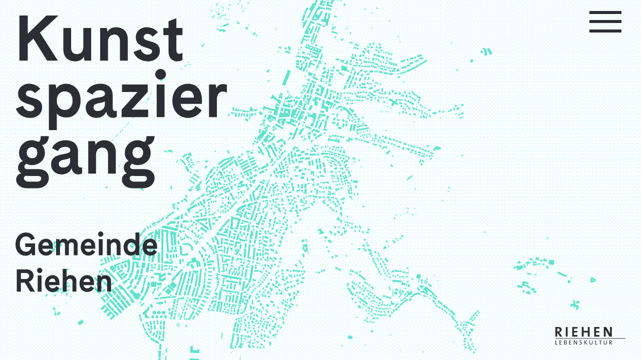

--- FILE ---
content_type: text/html; charset=UTF-8
request_url: https://www.kunstspaziergang-riehen.ch/
body_size: 8930
content:
<!DOCTYPE html><html lang="de-CH" class="no-js html-home"><head><meta charset="utf-8"><meta http-equiv="X-UA-Compatible" content="IE=edge"><meta name="viewport" content="width=device-width, initial-scale=1, user-scalable=no" /><meta name="msapplication-tap-highlight" content="no" /><meta name="apple-mobile-web-app-capable" content="yes"><meta name="apple-mobile-web-app-status-bar-style" content="black" /><meta name="google" value="notranslate" /><meta name="format-detection" content="telephone=no" /><meta name="robots" content="NOODP" /><meta name="google" content="nositelinkssearchbox"><link rel="apple-touch-icon" sizes="180x180" href="/wp-content/themes/riehen/assets/images/touch/apple-touch-icon.png"><link rel="icon" type="image/png" sizes="32x32" href="/wp-content/themes/riehen/assets/images/touch/favicon-32x32.png"><link rel="icon" type="image/png" sizes="16x16" href="/wp-content/themes/riehen/assets/images/touch/favicon-16x16.png"><link rel="manifest" href="/wp-content/themes/riehen/assets/images/touch/site.webmanifest"><link rel="mask-icon" href="/wp-content/themes/riehen/assets/images/touch/safari-pinned-tab.svg" color="#49e8d1"><link rel="shortcut icon" href="/wp-content/themes/riehen/assets/images/touch/favicon.ico"><meta name="msapplication-TileColor" content="#49e8d1"><meta name="msapplication-config" content="/wp-content/themes/riehen/assets/images/touch/browserconfig.xml"><meta name="theme-color" content="#49e8d1"><meta name='robots' content='index, follow, max-image-preview:large, max-snippet:-1, max-video-preview:-1' /><link media="all" href="https://www.kunstspaziergang-riehen.ch/wp-content/cache/autoptimize/css/autoptimize_7361af24787add23cb4aca91fccff7e0.css" rel="stylesheet" /><title>Startseite - Kunstspaziergang Riehen</title><link rel="canonical" href="https://www.kunstspaziergang-riehen.ch/" /><meta property="og:locale" content="de_DE" /><meta property="og:type" content="website" /><meta property="og:title" content="Startseite - Kunstspaziergang Riehen" /><meta property="og:url" content="https://www.kunstspaziergang-riehen.ch/" /><meta property="og:site_name" content="Kunstspaziergang Riehen" /><meta property="article:modified_time" content="2021-04-09T12:09:47+00:00" /><meta name="twitter:card" content="summary_large_image" /> <script type="application/ld+json" class="yoast-schema-graph">{"@context":"https://schema.org","@graph":[{"@type":"WebSite","@id":"https://www.kunstspaziergang-riehen.ch/#website","url":"https://www.kunstspaziergang-riehen.ch/","name":"Kunstspaziergang Riehen","description":"","potentialAction":[{"@type":"SearchAction","target":{"@type":"EntryPoint","urlTemplate":"https://www.kunstspaziergang-riehen.ch/?s={search_term_string}"},"query-input":"required name=search_term_string"}],"inLanguage":"de-CH"},{"@type":"WebPage","@id":"https://www.kunstspaziergang-riehen.ch/#webpage","url":"https://www.kunstspaziergang-riehen.ch/","name":"Startseite - Kunstspaziergang Riehen","isPartOf":{"@id":"https://www.kunstspaziergang-riehen.ch/#website"},"datePublished":"2021-02-10T07:51:33+00:00","dateModified":"2021-04-09T12:09:47+00:00","breadcrumb":{"@id":"https://www.kunstspaziergang-riehen.ch/#breadcrumb"},"inLanguage":"de-CH","potentialAction":[{"@type":"ReadAction","target":["https://www.kunstspaziergang-riehen.ch/"]}]},{"@type":"BreadcrumbList","@id":"https://www.kunstspaziergang-riehen.ch/#breadcrumb","itemListElement":[{"@type":"ListItem","position":1,"name":"Home"}]}]}</script> <link rel="alternate" title="oEmbed (JSON)" type="application/json+oembed" href="https://www.kunstspaziergang-riehen.ch/wp-json/oembed/1.0/embed?url=https%3A%2F%2Fwww.kunstspaziergang-riehen.ch%2F" /><link rel="alternate" title="oEmbed (XML)" type="text/xml+oembed" href="https://www.kunstspaziergang-riehen.ch/wp-json/oembed/1.0/embed?url=https%3A%2F%2Fwww.kunstspaziergang-riehen.ch%2F&#038;format=xml" /><link rel="https://api.w.org/" href="https://www.kunstspaziergang-riehen.ch/wp-json/" /><link rel="alternate" title="JSON" type="application/json" href="https://www.kunstspaziergang-riehen.ch/wp-json/wp/v2/pages/2" /><link rel="EditURI" type="application/rsd+xml" title="RSD" href="https://www.kunstspaziergang-riehen.ch/xmlrpc.php?rsd" /><meta name="generator" content="WordPress 6.9" /><link rel='shortlink' href='https://www.kunstspaziergang-riehen.ch/' />  <script src="//maps.googleapis.com/maps/api/js?key=AIzaSyCULdufZarfrfGYU1tGyGOxCoWiQI60zRA"></script> </head><body class="home wp-singular page-template-default page page-id-2 wp-theme-riehen unloaded"><div class="page__wrap"><header class="header__main container-fluid position-fixed pt-3 pt-xl-0"><div class="row align-items-start justify-content-between"><div class="col-12 col-lg-6"> <a class="header__main_logo d-block position-fixed" href="/karte" title="Kunstspaziergang Riehen"><svg xmlns="http://www.w3.org/2000/svg" width="246.69" height="322.828" viewBox="0 0 246.69 322.828"> <g id="Gruppe_7" data-name="Gruppe 7" transform="translate(-666 -604.828)"> <path id="Pfad_37" data-name="Pfad 37" d="M0,0H-12.75c-2.4,0-3.6-1.425-3.6-2.925,0-1.2.75-2.475,2.475-3.45A10.219,10.219,0,0,0-7.8-4.725c9.15,0,15.45-6.225,15.45-14.325A14.019,14.019,0,0,0,4.275-28.2c4.875-.6,7.95-5.175,7.95-10.425H2.775c0,2.925-.45,6.6-2.775,6.6-1.575,0-3.525-1.725-7.725-1.725A14.578,14.578,0,0,0-22.5-19.125,11.7,11.7,0,0,0-18.15-9.45,7.825,7.825,0,0,0-23.7-2.025,7.571,7.571,0,0,0-20.025,4.8a7.316,7.316,0,0,0-5.85,7.5c0,4.725,4.125,9.975,12.375,9.975H-1.725c9.45,0,13.95-6,13.95-11.925C12.225,5.175,8.775,0,0,0M-7.275-25.725c3.525,0,6.15,2.475,6.15,6.45,0,4.05-2.625,6.525-6.15,6.525-3.75,0-6.3-2.7-6.3-6.525a6.064,6.064,0,0,1,6.3-6.45m5.4,40.35H-11.25c-3.6,0-5.625-2.025-5.625-4.125a3.1,3.1,0,0,1,2.4-2.775,39.836,39.836,0,0,0,5.1.225h8.7C2.4,7.95,3.3,9.375,3.3,10.875c0,1.95-1.35,3.75-5.175,3.75M49.35-1.875c-1.8,0-3.075-1.275-3.075-3.825V-20.325c0-9.45-6.15-13.425-14.4-13.425-7.05,0-13.275,3-15.9,9.225l7.05,3.45c1.05-3,4.2-5.025,8.475-5.025,3.225,0,5.775,1.2,5.775,4.05,0,2.025-1.2,3.225-6.675,4.275-5.55,1.05-15.75,2.175-15.75,12.15C14.85,2.25,21.075,6.15,27.225,6.15c4.725,0,9.75-2.325,11.625-7.425A7.894,7.894,0,0,0,46.875,6.15a7.1,7.1,0,0,0,4.2-1.275v-7.05a4.922,4.922,0,0,1-1.725.3M37.125-13.2v3.3c0,5.775-4.275,8.025-8.175,8.025-3,0-5.025-1.35-5.025-4.275,0-3.375,2.55-4.125,7.05-5.1,3.525-.75,3.9-.825,6.15-1.95M58.2-32.775H66l.9,4.425c1.35-3.45,5.4-5.4,9.975-5.4,6.6,0,13.575,4.05,13.575,14.025V5.25H81.3v-22.8c0-5.175-3.15-7.65-6.375-7.65-4.35,0-7.575,2.85-7.575,8.25V5.25H58.2ZM123.449,0H110.7c-2.4,0-3.6-1.425-3.6-2.925,0-1.2.75-2.475,2.475-3.45a10.219,10.219,0,0,0,6.075,1.65c9.15,0,15.45-6.225,15.45-14.325a14.018,14.018,0,0,0-3.375-9.15c4.875-.6,7.95-5.175,7.95-10.425h-9.45c0,2.925-.45,6.6-2.775,6.6-1.575,0-3.525-1.725-7.725-1.725a14.578,14.578,0,0,0-14.775,14.625A11.7,11.7,0,0,0,105.3-9.45a7.825,7.825,0,0,0-5.55,7.425A7.571,7.571,0,0,0,103.424,4.8a7.316,7.316,0,0,0-5.85,7.5c0,4.725,4.125,9.975,12.375,9.975h11.775c9.45,0,13.95-6,13.95-11.925,0-5.175-3.45-10.35-12.225-10.35m-7.275-25.725c3.525,0,6.15,2.475,6.15,6.45,0,4.05-2.625,6.525-6.15,6.525-3.75,0-6.3-2.7-6.3-6.525a6.064,6.064,0,0,1,6.3-6.45m5.4,40.35H112.2c-3.6,0-5.625-2.025-5.625-4.125a3.1,3.1,0,0,1,2.4-2.775,39.836,39.836,0,0,0,5.1.225h8.7c3.075,0,3.975,1.425,3.975,2.925,0,1.95-1.35,3.75-5.175,3.75" transform="translate(692.645 784.228)" fill="#2b2e34"/> <path id="Pfad_38" data-name="Pfad 38" d="M0,0C-4.05-1.2-7.5-2.175-7.5-4.875A3.848,3.848,0,0,1-3.375-8.55,8.1,8.1,0,0,1,3-5.4l6.225-5.175c-2.925-3.75-8.1-5.85-12.975-5.85-6.6,0-12.825,4.2-12.825,11.775,0,8.55,7.8,10.725,12.525,12.225C-.525,8.7,2.475,9.525,2.475,12c0,2.175-2.4,3.6-5.1,3.6A8.752,8.752,0,0,1-10.95,9.3l-8.25,3.3c2.625,7.35,9.675,10.875,16.5,10.875,7.425,0,14.175-4.2,14.175-12.45C11.475,3.45,5.85,1.725,0,0M39.3-16.425c-4.05,0-8.85,1.425-11.175,5.775l-.975-4.8h-7.8V37.8h9.225V18.225c2.625,3.375,6.75,4.8,11.1,4.8C50.925,23.025,56.4,13.2,56.4,3c0-12.6-8.325-19.425-17.1-19.425M37.875,14.25c-5.4,0-9.3-4.125-9.3-10.875,0-6.825,3.975-10.875,9.3-10.875,5.025,0,9.15,3.525,9.15,10.8s-4.05,10.95-9.15,10.95M96.9,15.45c-1.8,0-3.075-1.275-3.075-3.825V-3c0-9.45-6.15-13.425-14.4-13.425-7.05,0-13.275,3-15.9,9.225l7.05,3.45c1.05-3,4.2-5.025,8.475-5.025,3.225,0,5.775,1.2,5.775,4.05,0,2.025-1.2,3.225-6.675,4.275C72.6.6,62.4,1.725,62.4,11.7c0,7.875,6.225,11.775,12.375,11.775,4.725,0,9.75-2.325,11.625-7.425a7.894,7.894,0,0,0,8.025,7.425,7.1,7.1,0,0,0,4.2-1.275V15.15a4.921,4.921,0,0,1-1.725.3M84.674,4.125v3.3c0,5.775-4.275,8.025-8.175,8.025-3,0-5.025-1.35-5.025-4.275,0-3.375,2.55-4.125,7.05-5.1,3.525-.75,3.9-.825,6.15-1.95m50.549,9.75H115.8l18.9-20.7V-15.45h-30v8.625h18.15l-18.6,20.7v8.7h30.975Zm14.624-35.1a6.339,6.339,0,0,1-6.375-6.225,6.468,6.468,0,0,1,6.375-6.375,6.389,6.389,0,0,1,6.225,6.375,6.258,6.258,0,0,1-6.225,6.225m4.5,5.775H145.2V22.575h9.15Zm43.424,30L190.5,9.525a9.5,9.5,0,0,1-8.4,5.25c-4.2,0-8.4-2.55-9-7.65H198v-4.2c0-14.7-8.4-19.35-16.2-19.35-9.3,0-18.225,6.75-18.225,19.875,0,13.35,9.15,20.025,18.375,20.025a18.473,18.473,0,0,0,15.825-8.925M181.421-8.325c4.05,0,7.2,2.475,7.2,8.175H173.1c.45-4.95,3.9-8.175,8.325-8.175m45.674-6.9a14.856,14.856,0,0,0-4.5-.675,8.123,8.123,0,0,0-7.725,4.65l-.825-4.2h-7.8V22.575h9.225V2.1c0-6.45,3.15-9.45,6.9-9.45A8.4,8.4,0,0,1,227.1-6Z" transform="translate(685.595 700.903)" fill="#2b2e34"/> <path id="Pfad_39" data-name="Pfad 39" d="M0,0H-14.1L-35.925,21.3V0h-9.75V52.65h9.75V33.15l6.6-6.15L-13.35,52.65H-.825l-20.85-32.625ZM28.95,14.625V36.75c0,5.475-3.225,8.325-7.575,8.325-4.2,0-6.675-2.4-6.675-7.65v-22.8H5.625V39.6c0,9.75,6.45,13.95,13.725,13.95,5.025,0,8.175-1.875,10.05-5.325l.9,4.425h7.8V14.625Zm19.65,0h7.8l.9,4.425c1.35-3.45,5.4-5.4,9.975-5.4,6.6,0,13.575,4.05,13.575,14.025V52.65H71.7V29.85c0-5.175-3.15-7.65-6.375-7.65-4.35,0-7.575,2.85-7.575,8.25v22.2H48.6Zm58.2,15.45c-4.05-1.2-7.5-2.175-7.5-4.875a3.848,3.848,0,0,1,4.125-3.675,8.1,8.1,0,0,1,6.375,3.15l6.225-5.175c-2.925-3.75-8.1-5.85-12.975-5.85-6.6,0-12.825,4.2-12.825,11.775,0,8.55,7.8,10.725,12.525,12.225,3.525,1.125,6.525,1.95,6.525,4.425,0,2.175-2.4,3.6-5.1,3.6a8.752,8.752,0,0,1-8.325-6.3l-8.25,3.3c2.625,7.35,9.675,10.875,16.5,10.875,7.425,0,14.175-4.2,14.175-12.45,0-7.575-5.625-9.3-11.475-11.025m30.749,9.9V22.95h7.125V14.625h-7.125V3.15l-9.15,3.6v7.875h-6V22.95h6V41.7c0,8.7,5.325,11.85,10.425,11.85a12.494,12.494,0,0,0,5.85-1.425V43.65a8.546,8.546,0,0,1-3.75,1.125c-1.95,0-3.375-1.35-3.375-4.8" transform="translate(716.195 604.828)" fill="#2b2e34"/> <path id="Pfad_40" data-name="Pfad 40" d="M0,0-7.1-11.581a7.4,7.4,0,0,0,5.476-7.067c0-3.663-2.664-7.326-8.1-7.326H-21.2V0h4.81V-10.434h4.625L-5.55,0ZM-10.73-14.726h-5.661v-6.956h6.031c2.516,0,3.7,1.628,3.7,3.33a3.75,3.75,0,0,1-4.07,3.626M5.55-21.608A3.127,3.127,0,0,1,2.4-24.679,3.191,3.191,0,0,1,5.55-27.824a3.152,3.152,0,0,1,3.071,3.145A3.087,3.087,0,0,1,5.55-21.608m2.22,2.849H3.256V0H7.77Zm20.709,14.8L24.89-6.438a4.687,4.687,0,0,1-4.144,2.59,4.262,4.262,0,0,1-4.44-3.774H28.59V-9.694c0-7.252-4.144-9.546-7.992-9.546-4.588,0-8.991,3.33-8.991,9.8,0,6.586,4.514,9.879,9.065,9.879a9.114,9.114,0,0,0,7.807-4.4M20.413-15.244c2,0,3.552,1.221,3.552,4.033H16.306a4.124,4.124,0,0,1,4.107-4.033m21.285-4A5.335,5.335,0,0,0,37-17.02v-9.509H32.485V0H37V-10.952c0-2.664,1.554-4.07,3.737-4.07,1.591,0,3.145,1.221,3.145,3.774V0H48.4V-12.321c0-4.921-3.441-6.919-6.7-6.919M68.845-3.959,65.256-6.438a4.687,4.687,0,0,1-4.144,2.59,4.262,4.262,0,0,1-4.44-3.774H68.956V-9.694c0-7.252-4.144-9.546-7.992-9.546-4.588,0-8.991,3.33-8.991,9.8,0,6.586,4.514,9.879,9.065,9.879a9.114,9.114,0,0,0,7.807-4.4M60.779-15.244c2,0,3.552,1.221,3.552,4.033H56.672a4.124,4.124,0,0,1,4.107-4.033m12.072-3.515H76.7l.444,2.183c.666-1.7,2.664-2.664,4.921-2.664,3.256,0,6.7,2,6.7,6.919V0H84.247V-11.248c0-2.553-1.554-3.774-3.145-3.774-2.146,0-3.737,1.406-3.737,4.07V0H72.851Z" transform="translate(688.681 927.212)" fill="#2b2e34"/> <path id="Pfad_41" data-name="Pfad 41" d="M0,0H-11.433V4.292h6.808a5.872,5.872,0,0,1-6.031,5.513c-3.33,0-7.178-2.442-7.178-8.806,0-5.809,3.219-9.028,7.215-9.028A5.824,5.824,0,0,1-4.773-3.774l4.4-1.665a10.426,10.426,0,0,0-10.323-7.215c-6.586,0-12.173,5-12.173,13.838,0,9.25,6.1,13.283,11.544,13.283a8.448,8.448,0,0,0,7.03-3.33l.74,2.738H0ZM20.538,9.916,16.949,7.437a4.687,4.687,0,0,1-4.144,2.59,4.262,4.262,0,0,1-4.44-3.774H20.649V4.181c0-7.252-4.144-9.546-7.992-9.546-4.588,0-8.991,3.33-8.991,9.8,0,6.586,4.514,9.879,9.065,9.879a9.114,9.114,0,0,0,7.807-4.4M12.472-1.369c2,0,3.552,1.221,3.552,4.033H8.365a4.124,4.124,0,0,1,4.107-4.033m37.2,2.664c0-4.588-3-6.66-6.142-6.66A5.489,5.489,0,0,0,38.272-2.22a4.914,4.914,0,0,0-4.81-3.145,4.886,4.886,0,0,0-4.625,2.7l-.444-2.22H24.545V13.875h4.514V2.368c0-2.294,1.332-3.515,3.034-3.515a2.648,2.648,0,0,1,2.738,2.96V13.875h4.514V2.368c0-2.331,1.332-3.515,3.034-3.515a2.673,2.673,0,0,1,2.775,2.96V13.875h4.514ZM70.155,9.916,66.566,7.437a4.687,4.687,0,0,1-4.144,2.59,4.262,4.262,0,0,1-4.44-3.774H70.266V4.181c0-7.252-4.144-9.546-7.992-9.546-4.588,0-8.991,3.33-8.991,9.8,0,6.586,4.514,9.879,9.065,9.879a9.114,9.114,0,0,0,7.807-4.4M62.089-1.369c2,0,3.552,1.221,3.552,4.033H57.982a4.124,4.124,0,0,1,4.107-4.033M76.607-7.733A3.127,3.127,0,0,1,73.462-10.8a3.191,3.191,0,0,1,3.145-3.145A3.152,3.152,0,0,1,79.678-10.8a3.087,3.087,0,0,1-3.071,3.071m2.22,2.849H74.313V13.875h4.514Zm4.954,0h3.848L88.073-2.7c.666-1.7,2.664-2.664,4.921-2.664,3.256,0,6.7,2,6.7,6.919V13.875H95.177V2.627c0-2.553-1.554-3.774-3.145-3.774-2.146,0-3.737,1.406-3.737,4.07V13.875H83.781Zm33.388-7.77v9.472c-1.258-1.7-3.515-2.183-5.254-2.183-4.551,0-8.584,3.33-8.584,9.694,0,5.143,2.664,9.99,8.362,9.99a6.4,6.4,0,0,0,5.7-2.775l.444,2.331h3.848V-12.654Zm-4.662,22.681c-2.553,0-4.551-1.813-4.551-5.513s2-5.476,4.551-5.476c2.7,0,4.662,2,4.662,5.439,0,3.478-1.961,5.55-4.662,5.55m29.777-.111L138.7,7.437a4.687,4.687,0,0,1-4.144,2.59,4.262,4.262,0,0,1-4.44-3.774H142.4V4.181c0-7.252-4.144-9.546-7.992-9.546-4.588,0-8.991,3.33-8.991,9.8,0,6.586,4.514,9.879,9.065,9.879a9.114,9.114,0,0,0,7.807-4.4M134.218-1.369c2,0,3.552,1.221,3.552,4.033h-7.659a4.124,4.124,0,0,1,4.107-4.033" transform="translate(688.866 870.837)" fill="#2b2e34"/> </g> </svg> </a></div><div class="col-12 col-lg-6 text-right"> <a class="header__main_hamburger d-block p-1 position-fixed" href="#"> <span class="d-block icon-open"><svg xmlns="http://www.w3.org/2000/svg" width="64" height="43" viewBox="0 0 64 43"> <g id="Gruppe_26" data-name="Gruppe 26" transform="translate(-396 -1012)"> <rect id="Rechteck_6" data-name="Rechteck 6" width="64" height="43" transform="translate(396 1012)" fill="none"/> <rect id="Rechteck_7" data-name="Rechteck 7" width="64" height="6" transform="translate(396 1049)" fill="#2b2e34"/> <rect id="Rechteck_8" data-name="Rechteck 8" width="64" height="6" transform="translate(396 1030)" fill="#2b2e34"/> <rect id="Rechteck_9" data-name="Rechteck 9" width="64" height="6" transform="translate(396 1012)" fill="#2b2e34"/> </g> </svg> </span> <span class="d-none icon-close"><svg xmlns="http://www.w3.org/2000/svg" width="64" height="49.497" viewBox="0 0 64 49.497"> <g id="Gruppe_27" data-name="Gruppe 27" transform="translate(-396 -952.751)"> <rect id="Rechteck_12" data-name="Rechteck 12" width="64" height="49" transform="translate(396 953)" fill="none"/> <g id="Gruppe_25" data-name="Gruppe 25" transform="translate(8.503 -2)"> <path id="Pfad_1707" data-name="Pfad 1707" d="M0,0,63.678-.322l-.03,5.97L-.03,5.97Z" transform="translate(406.243 955) rotate(45)" fill="#2b2e34"/> <path id="Pfad_1708" data-name="Pfad 1708" d="M0,0,63.678.322l.03,5.97L.03,5.97Z" transform="translate(402 999.8) rotate(-45)" fill="#2b2e34"/> </g> </g> </svg> </span> </a><nav class="header__main_nav d-flex flex-column h-100" role="navigation"> <a class="d-block d-xl-none pt-3 mb-4 header__main_nav_icon" href="https://www.kunstspaziergang-riehen.ch/" title="Kunstspaziergang Riehen"><svg xmlns="http://www.w3.org/2000/svg" width="491.327" height="201.675" viewBox="0 0 491.327 201.675"> <g id="Gruppe_6" data-name="Gruppe 6" transform="translate(-394 -189.675)"> <path id="Pfad_32" data-name="Pfad 32" d="M0,0H-12.75c-2.4,0-3.6-1.425-3.6-2.925,0-1.2.75-2.475,2.475-3.45A10.219,10.219,0,0,0-7.8-4.725c9.15,0,15.45-6.225,15.45-14.325A14.019,14.019,0,0,0,4.275-28.2c4.875-.6,7.95-5.175,7.95-10.425H2.775c0,2.925-.45,6.6-2.775,6.6-1.575,0-3.525-1.725-7.725-1.725A14.578,14.578,0,0,0-22.5-19.125,11.7,11.7,0,0,0-18.15-9.45,7.825,7.825,0,0,0-23.7-2.025,7.571,7.571,0,0,0-20.025,4.8a7.316,7.316,0,0,0-5.85,7.5c0,4.725,4.125,9.975,12.375,9.975H-1.725c9.45,0,13.95-6,13.95-11.925C12.225,5.175,8.775,0,0,0M-7.275-25.725c3.525,0,6.15,2.475,6.15,6.45,0,4.05-2.625,6.525-6.15,6.525-3.75,0-6.3-2.7-6.3-6.525a6.064,6.064,0,0,1,6.3-6.45m5.4,40.35H-11.25c-3.6,0-5.625-2.025-5.625-4.125a3.1,3.1,0,0,1,2.4-2.775,39.836,39.836,0,0,0,5.1.225h8.7C2.4,7.95,3.3,9.375,3.3,10.875c0,1.95-1.35,3.75-5.175,3.75M49.35-1.875c-1.8,0-3.075-1.275-3.075-3.825V-20.325c0-9.45-6.15-13.425-14.4-13.425-7.05,0-13.275,3-15.9,9.225l7.05,3.45c1.05-3,4.2-5.025,8.475-5.025,3.225,0,5.775,1.2,5.775,4.05,0,2.025-1.2,3.225-6.675,4.275-5.55,1.05-15.75,2.175-15.75,12.15C14.85,2.25,21.075,6.15,27.225,6.15c4.725,0,9.75-2.325,11.625-7.425A7.894,7.894,0,0,0,46.875,6.15a7.1,7.1,0,0,0,4.2-1.275v-7.05a4.922,4.922,0,0,1-1.725.3M37.125-13.2v3.3c0,5.775-4.275,8.025-8.175,8.025-3,0-5.025-1.35-5.025-4.275,0-3.375,2.55-4.125,7.05-5.1,3.525-.75,3.9-.825,6.15-1.95M58.2-32.775H66l.9,4.425c1.35-3.45,5.4-5.4,9.975-5.4,6.6,0,13.575,4.05,13.575,14.025V5.25H81.3v-22.8c0-5.175-3.15-7.65-6.375-7.65-4.35,0-7.575,2.85-7.575,8.25V5.25H58.2ZM123.449,0H110.7c-2.4,0-3.6-1.425-3.6-2.925,0-1.2.75-2.475,2.475-3.45a10.219,10.219,0,0,0,6.075,1.65c9.15,0,15.45-6.225,15.45-14.325a14.018,14.018,0,0,0-3.375-9.15c4.875-.6,7.95-5.175,7.95-10.425h-9.45c0,2.925-.45,6.6-2.775,6.6-1.575,0-3.525-1.725-7.725-1.725a14.578,14.578,0,0,0-14.775,14.625A11.7,11.7,0,0,0,105.3-9.45a7.825,7.825,0,0,0-5.55,7.425A7.571,7.571,0,0,0,103.424,4.8a7.316,7.316,0,0,0-5.85,7.5c0,4.725,4.125,9.975,12.375,9.975h11.775c9.45,0,13.95-6,13.95-11.925,0-5.175-3.45-10.35-12.225-10.35m-7.275-25.725c3.525,0,6.15,2.475,6.15,6.45,0,4.05-2.625,6.525-6.15,6.525-3.75,0-6.3-2.7-6.3-6.525a6.064,6.064,0,0,1,6.3-6.45m5.4,40.35H112.2c-3.6,0-5.625-2.025-5.625-4.125a3.1,3.1,0,0,1,2.4-2.775,39.836,39.836,0,0,0,5.1.225h8.7c3.075,0,3.975,1.425,3.975,2.925,0,1.95-1.35,3.75-5.175,3.75" transform="translate(420.25 369.075)" fill="#2b2e34"/> <path id="Pfad_33" data-name="Pfad 33" d="M0,0C-4.05-1.2-7.5-2.175-7.5-4.875A3.848,3.848,0,0,1-3.375-8.55,8.1,8.1,0,0,1,3-5.4l6.225-5.175c-2.925-3.75-8.1-5.85-12.975-5.85-6.6,0-12.825,4.2-12.825,11.775,0,8.55,7.8,10.725,12.525,12.225C-.525,8.7,2.475,9.525,2.475,12c0,2.175-2.4,3.6-5.1,3.6A8.752,8.752,0,0,1-10.95,9.3l-8.25,3.3c2.625,7.35,9.675,10.875,16.5,10.875,7.425,0,14.175-4.2,14.175-12.45C11.475,3.45,5.85,1.725,0,0M39.3-16.425c-4.05,0-8.85,1.425-11.175,5.775l-.975-4.8h-7.8V37.8h9.225V18.225c2.625,3.375,6.75,4.8,11.1,4.8C50.925,23.025,56.4,13.2,56.4,3c0-12.6-8.325-19.425-17.1-19.425M37.875,14.25c-5.4,0-9.3-4.125-9.3-10.875,0-6.825,3.975-10.875,9.3-10.875,5.025,0,9.15,3.525,9.15,10.8s-4.05,10.95-9.15,10.95M96.9,15.45c-1.8,0-3.075-1.275-3.075-3.825V-3c0-9.45-6.15-13.425-14.4-13.425-7.05,0-13.275,3-15.9,9.225l7.05,3.45c1.05-3,4.2-5.025,8.475-5.025,3.225,0,5.775,1.2,5.775,4.05,0,2.025-1.2,3.225-6.675,4.275C72.6.6,62.4,1.725,62.4,11.7c0,7.875,6.225,11.775,12.375,11.775,4.725,0,9.75-2.325,11.625-7.425a7.894,7.894,0,0,0,8.025,7.425,7.1,7.1,0,0,0,4.2-1.275V15.15a4.921,4.921,0,0,1-1.725.3M84.674,4.125v3.3c0,5.775-4.275,8.025-8.175,8.025-3,0-5.025-1.35-5.025-4.275,0-3.375,2.55-4.125,7.05-5.1,3.525-.75,3.9-.825,6.15-1.95m50.549,9.75H115.8l18.9-20.7V-15.45h-30v8.625h18.15l-18.6,20.7v8.7h30.975Zm14.624-35.1a6.339,6.339,0,0,1-6.375-6.225,6.468,6.468,0,0,1,6.375-6.375,6.389,6.389,0,0,1,6.225,6.375,6.258,6.258,0,0,1-6.225,6.225m4.5,5.775H145.2V22.575h9.15Zm43.424,30L190.5,9.525a9.5,9.5,0,0,1-8.4,5.25c-4.2,0-8.4-2.55-9-7.65H198v-4.2c0-14.7-8.4-19.35-16.2-19.35-9.3,0-18.225,6.75-18.225,19.875,0,13.35,9.15,20.025,18.375,20.025a18.473,18.473,0,0,0,15.825-8.925M181.421-8.325c4.05,0,7.2,2.475,7.2,8.175H173.1c.45-4.95,3.9-8.175,8.325-8.175m45.674-6.9a14.856,14.856,0,0,0-4.5-.675,8.123,8.123,0,0,0-7.725,4.65l-.825-4.2h-7.8V22.575h9.225V2.1c0-6.45,3.15-9.45,6.9-9.45A8.4,8.4,0,0,1,227.1-6Z" transform="translate(413.2 285.75)" fill="#2b2e34"/> <path id="Pfad_34" data-name="Pfad 34" d="M0,0H-14.1L-35.925,21.3V0h-9.75V52.65h9.75V33.15l6.6-6.15L-13.35,52.65H-.825l-20.85-32.625ZM28.95,14.625V36.75c0,5.475-3.225,8.325-7.575,8.325-4.2,0-6.675-2.4-6.675-7.65v-22.8H5.625V39.6c0,9.75,6.45,13.95,13.725,13.95,5.025,0,8.175-1.875,10.05-5.325l.9,4.425h7.8V14.625Zm19.65,0h7.8l.9,4.425c1.35-3.45,5.4-5.4,9.975-5.4,6.6,0,13.575,4.05,13.575,14.025V52.65H71.7V29.85c0-5.175-3.15-7.65-6.375-7.65-4.35,0-7.575,2.85-7.575,8.25v22.2H48.6Zm58.2,15.45c-4.05-1.2-7.5-2.175-7.5-4.875a3.848,3.848,0,0,1,4.125-3.675,8.1,8.1,0,0,1,6.375,3.15l6.225-5.175c-2.925-3.75-8.1-5.85-12.975-5.85-6.6,0-12.825,4.2-12.825,11.775,0,8.55,7.8,10.725,12.525,12.225,3.525,1.125,6.525,1.95,6.525,4.425,0,2.175-2.4,3.6-5.1,3.6a8.752,8.752,0,0,1-8.325-6.3l-8.25,3.3c2.625,7.35,9.675,10.875,16.5,10.875,7.425,0,14.175-4.2,14.175-12.45,0-7.575-5.625-9.3-11.475-11.025m30.749,9.9V22.95h7.125V14.625h-7.125V3.15l-9.15,3.6v7.875h-6V22.95h6V41.7c0,8.7,5.325,11.85,10.425,11.85a12.494,12.494,0,0,0,5.85-1.425V43.65a8.546,8.546,0,0,1-3.75,1.125c-1.95,0-3.375-1.35-3.375-4.8" transform="translate(443.8 189.675)" fill="#2b2e34"/> <path id="Pfad_35" data-name="Pfad 35" d="M0,0-7.1-11.581a7.4,7.4,0,0,0,5.476-7.067c0-3.663-2.664-7.326-8.1-7.326H-21.2V0h4.81V-10.434h4.625L-5.55,0ZM-10.73-14.726h-5.661v-6.956h6.031c2.516,0,3.7,1.628,3.7,3.33a3.75,3.75,0,0,1-4.07,3.626M5.55-21.608A3.127,3.127,0,0,1,2.4-24.679,3.191,3.191,0,0,1,5.55-27.824a3.152,3.152,0,0,1,3.071,3.145A3.087,3.087,0,0,1,5.55-21.608m2.22,2.849H3.256V0H7.77Zm20.709,14.8L24.89-6.438a4.687,4.687,0,0,1-4.144,2.59,4.262,4.262,0,0,1-4.44-3.774H28.59V-9.694c0-7.252-4.144-9.546-7.992-9.546-4.588,0-8.991,3.33-8.991,9.8,0,6.586,4.514,9.879,9.065,9.879a9.114,9.114,0,0,0,7.807-4.4M20.413-15.244c2,0,3.552,1.221,3.552,4.033H16.306a4.124,4.124,0,0,1,4.107-4.033m21.285-4A5.335,5.335,0,0,0,37-17.02v-9.509H32.485V0H37V-10.952c0-2.664,1.554-4.07,3.737-4.07,1.591,0,3.145,1.221,3.145,3.774V0H48.4V-12.321c0-4.921-3.441-6.919-6.7-6.919M68.845-3.959,65.256-6.438a4.687,4.687,0,0,1-4.144,2.59,4.262,4.262,0,0,1-4.44-3.774H68.956V-9.694c0-7.252-4.144-9.546-7.992-9.546-4.588,0-8.991,3.33-8.991,9.8,0,6.586,4.514,9.879,9.065,9.879a9.114,9.114,0,0,0,7.807-4.4M60.779-15.244c2,0,3.552,1.221,3.552,4.033H56.672a4.124,4.124,0,0,1,4.107-4.033m12.072-3.515H76.7l.444,2.183c.666-1.7,2.664-2.664,4.921-2.664,3.256,0,6.7,2,6.7,6.919V0H84.247V-11.248c0-2.553-1.554-3.774-3.145-3.774-2.146,0-3.737,1.406-3.737,4.07V0H72.851Z" transform="translate(742.747 261.02)" fill="#2b2e34"/> <path id="Pfad_36" data-name="Pfad 36" d="M0,0H-11.433V4.292h6.808a5.872,5.872,0,0,1-6.031,5.513c-3.33,0-7.178-2.442-7.178-8.806,0-5.809,3.219-9.028,7.215-9.028A5.824,5.824,0,0,1-4.773-3.774l4.4-1.665a10.426,10.426,0,0,0-10.323-7.215c-6.586,0-12.173,5-12.173,13.838,0,9.25,6.1,13.283,11.544,13.283a8.448,8.448,0,0,0,7.03-3.33l.74,2.738H0ZM20.538,9.916,16.949,7.437a4.687,4.687,0,0,1-4.144,2.59,4.262,4.262,0,0,1-4.44-3.774H20.649V4.181c0-7.252-4.144-9.546-7.992-9.546-4.588,0-8.991,3.33-8.991,9.8,0,6.586,4.514,9.879,9.065,9.879a9.114,9.114,0,0,0,7.807-4.4M12.472-1.369c2,0,3.552,1.221,3.552,4.033H8.365a4.124,4.124,0,0,1,4.107-4.033m37.2,2.664c0-4.588-3-6.66-6.142-6.66A5.489,5.489,0,0,0,38.272-2.22a4.914,4.914,0,0,0-4.81-3.145,4.886,4.886,0,0,0-4.625,2.7l-.444-2.22H24.545V13.875h4.514V2.368c0-2.294,1.332-3.515,3.034-3.515a2.648,2.648,0,0,1,2.738,2.96V13.875h4.514V2.368c0-2.331,1.332-3.515,3.034-3.515a2.673,2.673,0,0,1,2.775,2.96V13.875h4.514ZM70.155,9.916,66.566,7.437a4.687,4.687,0,0,1-4.144,2.59,4.262,4.262,0,0,1-4.44-3.774H70.266V4.181c0-7.252-4.144-9.546-7.992-9.546-4.588,0-8.991,3.33-8.991,9.8,0,6.586,4.514,9.879,9.065,9.879a9.114,9.114,0,0,0,7.807-4.4M62.089-1.369c2,0,3.552,1.221,3.552,4.033H57.982a4.124,4.124,0,0,1,4.107-4.033M76.607-7.733A3.127,3.127,0,0,1,73.462-10.8a3.191,3.191,0,0,1,3.145-3.145A3.152,3.152,0,0,1,79.678-10.8a3.087,3.087,0,0,1-3.071,3.071m2.22,2.849H74.313V13.875h4.514Zm4.954,0h3.848L88.073-2.7c.666-1.7,2.664-2.664,4.921-2.664,3.256,0,6.7,2,6.7,6.919V13.875H95.177V2.627c0-2.553-1.554-3.774-3.145-3.774-2.146,0-3.737,1.406-3.737,4.07V13.875H83.781Zm33.388-7.77v9.472c-1.258-1.7-3.515-2.183-5.254-2.183-4.551,0-8.584,3.33-8.584,9.694,0,5.143,2.664,9.99,8.362,9.99a6.4,6.4,0,0,0,5.7-2.775l.444,2.331h3.848V-12.654Zm-4.662,22.681c-2.553,0-4.551-1.813-4.551-5.513s2-5.476,4.551-5.476c2.7,0,4.662,2,4.662,5.439,0,3.478-1.961,5.55-4.662,5.55m29.777-.111L138.7,7.437a4.687,4.687,0,0,1-4.144,2.59,4.262,4.262,0,0,1-4.44-3.774H142.4V4.181c0-7.252-4.144-9.546-7.992-9.546-4.588,0-8.991,3.33-8.991,9.8,0,6.586,4.514,9.879,9.065,9.879a9.114,9.114,0,0,0,7.807-4.4M134.218-1.369c2,0,3.552,1.221,3.552,4.033h-7.659a4.124,4.124,0,0,1,4.107-4.033" transform="translate(742.932 204.645)" fill="#2b2e34"/> </g> </svg> </a><ul id="menu-hauptmenue" class="menu"><li id="menu-item-35" class="menu-item menu-item-type-post_type menu-item-object-page menu-item-35"><a href="https://www.kunstspaziergang-riehen.ch/spaziergaenge/">Spaziergänge</a></li><li id="menu-item-29" class="menu-item menu-item-type-post_type menu-item-object-page menu-item-29"><a href="https://www.kunstspaziergang-riehen.ch/karte/">Karte</a></li><li id="menu-item-32" class="menu-item menu-item-type-post_type menu-item-object-page menu-item-32"><a href="https://www.kunstspaziergang-riehen.ch/werke/">Werke</a></li><li id="menu-item-31" class="menu-item menu-item-type-post_type menu-item-object-page menu-item-31"><a href="https://www.kunstspaziergang-riehen.ch/kuenstlerinnen/">Künstler*innen</a></li><li id="menu-item-30" class="menu-item menu-item-type-post_type menu-item-object-page menu-item-30"><a href="https://www.kunstspaziergang-riehen.ch/kontakt/">Kontakt</a></li><li id="menu-item-28" class="menu-item menu-item-type-post_type menu-item-object-page menu-item-28"><a href="https://www.kunstspaziergang-riehen.ch/impressum/">Impressum</a></li></ul></nav></div></div><div class="row header__main_info is--curtain"><div class="col-12 col-xl-6 offset-xl-6 p-xl-0"><header class="align-items-center px-xl-3 py-1 d-flex"><h1>Startseite</h1></header></div></div> <a class="header__main_closer d-flex flex-column h-100" aria-hidden="true" href="#"></a></header><main class="main main--page"></main><footer class="footer__main"> <a class="footer__main_logo d-block position-fixed" href="#" title="#"><svg xmlns="http://www.w3.org/2000/svg" width="195.311" height="49" viewBox="0 0 195.311 49"> <g id="Gruppe_5" data-name="Gruppe 5" transform="translate(-224 -1167)"> <path id="Pfad_12" data-name="Pfad 12" d="M0,0A14.679,14.679,0,0,0-2.024.119V7.855c.358.04,1.072.08,1.865.08,3.1,0,5-1.587,5-4.087C4.84,1.27,3.253,0,0,0M5.633,22.733-1.825,11.664h-.2V22.733H-7.181V-4.047c2.1-.119,4.6-.158,7.7-.158,5.911,0,9.72,2.062,9.72,7.538,0,3.967-2.777,6.823-6.824,7.458.754.992,1.508,2.024,2.182,2.936l6.427,9.006Z" transform="translate(231.192 1171.205)" fill="#2b2e34"/> <path id="Pfad_13" data-name="Pfad 13" d="M28.967-48.841h5.158v26.78H28.967Z" transform="translate(224 1216)" fill="#2b2e34"/> <path id="Pfad_14" data-name="Pfad 14" d="M0,0V-26.78H14.561v4.325h-9.4v6.586h8.926v4.205H5.158V-4.4h9.4V0Z" transform="translate(270.936 1193.938)" fill="#2b2e34"/> <path id="Pfad_15" data-name="Pfad 15" d="M0,0V-11.624H-11.347V0H-16.5V-26.78h5.157v10.712H0V-26.78H5.157V0Z" transform="translate(314.255 1193.938)" fill="#2b2e34"/> <path id="Pfad_16" data-name="Pfad 16" d="M0,0V-26.78H14.561v4.325h-9.4v6.586h8.927v4.205H5.158V-4.4h9.4V0Z" transform="translate(332.26 1193.938)" fill="#2b2e34"/> <path id="Pfad_17" data-name="Pfad 17" d="M0,0-7.855-13.529a60.11,60.11,0,0,1-2.9-5.752c.158,2.3.237,6.506.237,9.719V0h-5V-26.78h6.7l7.459,12.775C-.119-11.942.953-9.72,1.945-7.7c-.2-2.7-.278-7.458-.278-10.751V-26.78h5V0Z" transform="translate(374.587 1193.938)" fill="#2b2e34"/> <path id="Pfad_18" data-name="Pfad 18" d="M0,0H195.3" transform="translate(224.012 1199.146)" fill="none" stroke="#2b2e34" stroke-width="1.417"/> <path id="Pfad_19" data-name="Pfad 19" d="M0,0V-11.478H1.565V-1.344H5.68V0Z" transform="translate(224 1215.83)" fill="#2b2e34"/> <path id="Pfad_20" data-name="Pfad 20" d="M0,0V-11.478H5.9v1.292H1.565v3.639H5.7v1.258H1.565V-1.31H5.9V0Z" transform="translate(235.577 1215.83)" fill="#2b2e34"/> <path id="Pfad_21" data-name="Pfad 21" d="M0,0C-.2,0-.8,0-1.071.017V4.03a9.377,9.377,0,0,0,1.462.084c1.871,0,2.7-.9,2.7-2.159C3.1.476,1.769,0,0,0M.476-4.932c-.527,0-1.088.017-1.547.035v3.706c.323.017.629.017,1.037.017,1.887,0,2.891-.748,2.891-2.006,0-1.02-.527-1.752-2.381-1.752M.289,5.39c-.68,0-1.8-.034-2.925-.051V-6.139C-1.8-6.156-.629-6.191.748-6.191c2.517,0,3.724,1.038,3.724,2.755A2.834,2.834,0,0,1,2.415-.765v.034A2.6,2.6,0,0,1,4.727,1.9c0,1.377-.85,3.485-4.438,3.485" transform="translate(251.065 1210.491)" fill="#2b2e34"/> <path id="Pfad_22" data-name="Pfad 22" d="M0,0V-11.478H5.9v1.292H1.565v3.639H5.7v1.258H1.565V-1.31H5.9V0Z" transform="translate(262.454 1215.83)" fill="#2b2e34"/> <path id="Pfad_23" data-name="Pfad 23" d="M0,0-4.37-7.108A24.39,24.39,0,0,1-5.68-9.489c.069,1.224.119,3.979.119,5.8V0h-1.53V-11.478h2.057L-.765-4.591c.51.833.986,1.7,1.412,2.517C.578-3.486.527-6.309.527-8.213v-3.265H2.041V0Z" transform="translate(282.397 1215.83)" fill="#2b2e34"/> <path id="Pfad_24" data-name="Pfad 24" d="M0,0A9.6,9.6,0,0,1-2.313-.272l.086-1.5a7.453,7.453,0,0,0,2.363.425c1.377,0,2.517-.561,2.517-1.972,0-2.585-5.17-1.565-5.17-5.221,0-1.887,1.5-3.247,4.082-3.247a10.6,10.6,0,0,1,2.074.2l-.085,1.4a7.851,7.851,0,0,0-2.075-.306c-1.564,0-2.38.714-2.38,1.785,0,2.483,5.187,1.582,5.187,5.17C4.286-1.479,2.67,0,0,0" transform="translate(293.598 1215.983)" fill="#2b2e34"/> <path id="Pfad_25" data-name="Pfad 25" d="M0,0-4.54-5.68V0H-6.105V-11.478H-4.54v5.407L.017-11.478H1.939L-2.908-5.935,2.126,0Z" transform="translate(310.65 1215.83)" fill="#2b2e34"/> <path id="Pfad_26" data-name="Pfad 26" d="M0,0C-3.587,0-4.3-1.989-4.3-4.03v-7.618h1.565v7.5c0,1.581.527,2.857,2.84,2.857,2.006,0,2.941-.833,2.941-3.146v-7.21H4.575v7.091C4.575-1.547,2.994,0,0,0" transform="translate(323.11 1216)" fill="#2b2e34"/> <path id="Pfad_27" data-name="Pfad 27" d="M0,0V-11.478H1.564V-1.344H5.68V0Z" transform="translate(334.925 1215.83)" fill="#2b2e34"/> <path id="Pfad_28" data-name="Pfad 28" d="M0,0V10.169H-1.564V0h-3.3V-1.309H3.316V0Z" transform="translate(350.225 1205.661)" fill="#2b2e34"/> <path id="Pfad_29" data-name="Pfad 29" d="M0,0C-3.588,0-4.3-1.989-4.3-4.03v-7.618h1.564v7.5c0,1.581.528,2.857,2.84,2.857,2.007,0,2.943-.833,2.943-3.146v-7.21H4.575v7.091C4.575-1.547,2.993,0,0,0" transform="translate(363.231 1216)" fill="#2b2e34"/> <path id="Pfad_30" data-name="Pfad 30" d="M0,0C-.391,0-.731.017-1.037.034V3.945c.17.017.511.034.969.034,1.65,0,2.6-.833,2.6-2.058C2.534.544,1.667,0,0,0M2.925,10.271-.969,5.118h-.068v5.153H-2.6V-1.207c.782-.052,1.616-.068,2.874-.068,2.262,0,3.894.8,3.894,2.992,0,1.956-1.5,3.1-3.5,3.231.341.409.7.851,1,1.225l3.248,4.1Z" transform="translate(377.306 1205.559)" fill="#2b2e34"/> </g> </svg> </a></footer></div> <script type="speculationrules">{"prefetch":[{"source":"document","where":{"and":[{"href_matches":"/*"},{"not":{"href_matches":["/wp-*.php","/wp-admin/*","/wp-content/uploads/*","/wp-content/*","/wp-content/plugins/*","/wp-content/themes/riehen/*","/*\\?(.+)"]}},{"not":{"selector_matches":"a[rel~=\"nofollow\"]"}},{"not":{"selector_matches":".no-prefetch, .no-prefetch a"}}]},"eagerness":"conservative"}]}</script> <script id="wp-emoji-settings" type="application/json">{"baseUrl":"https://s.w.org/images/core/emoji/17.0.2/72x72/","ext":".png","svgUrl":"https://s.w.org/images/core/emoji/17.0.2/svg/","svgExt":".svg","source":{"concatemoji":"https://www.kunstspaziergang-riehen.ch/wp-includes/js/wp-emoji-release.min.js?ver=6.9"}}</script> <script type="module">/*! This file is auto-generated */
const a=JSON.parse(document.getElementById("wp-emoji-settings").textContent),o=(window._wpemojiSettings=a,"wpEmojiSettingsSupports"),s=["flag","emoji"];function i(e){try{var t={supportTests:e,timestamp:(new Date).valueOf()};sessionStorage.setItem(o,JSON.stringify(t))}catch(e){}}function c(e,t,n){e.clearRect(0,0,e.canvas.width,e.canvas.height),e.fillText(t,0,0);t=new Uint32Array(e.getImageData(0,0,e.canvas.width,e.canvas.height).data);e.clearRect(0,0,e.canvas.width,e.canvas.height),e.fillText(n,0,0);const a=new Uint32Array(e.getImageData(0,0,e.canvas.width,e.canvas.height).data);return t.every((e,t)=>e===a[t])}function p(e,t){e.clearRect(0,0,e.canvas.width,e.canvas.height),e.fillText(t,0,0);var n=e.getImageData(16,16,1,1);for(let e=0;e<n.data.length;e++)if(0!==n.data[e])return!1;return!0}function u(e,t,n,a){switch(t){case"flag":return n(e,"\ud83c\udff3\ufe0f\u200d\u26a7\ufe0f","\ud83c\udff3\ufe0f\u200b\u26a7\ufe0f")?!1:!n(e,"\ud83c\udde8\ud83c\uddf6","\ud83c\udde8\u200b\ud83c\uddf6")&&!n(e,"\ud83c\udff4\udb40\udc67\udb40\udc62\udb40\udc65\udb40\udc6e\udb40\udc67\udb40\udc7f","\ud83c\udff4\u200b\udb40\udc67\u200b\udb40\udc62\u200b\udb40\udc65\u200b\udb40\udc6e\u200b\udb40\udc67\u200b\udb40\udc7f");case"emoji":return!a(e,"\ud83e\u1fac8")}return!1}function f(e,t,n,a){let r;const o=(r="undefined"!=typeof WorkerGlobalScope&&self instanceof WorkerGlobalScope?new OffscreenCanvas(300,150):document.createElement("canvas")).getContext("2d",{willReadFrequently:!0}),s=(o.textBaseline="top",o.font="600 32px Arial",{});return e.forEach(e=>{s[e]=t(o,e,n,a)}),s}function r(e){var t=document.createElement("script");t.src=e,t.defer=!0,document.head.appendChild(t)}a.supports={everything:!0,everythingExceptFlag:!0},new Promise(t=>{let n=function(){try{var e=JSON.parse(sessionStorage.getItem(o));if("object"==typeof e&&"number"==typeof e.timestamp&&(new Date).valueOf()<e.timestamp+604800&&"object"==typeof e.supportTests)return e.supportTests}catch(e){}return null}();if(!n){if("undefined"!=typeof Worker&&"undefined"!=typeof OffscreenCanvas&&"undefined"!=typeof URL&&URL.createObjectURL&&"undefined"!=typeof Blob)try{var e="postMessage("+f.toString()+"("+[JSON.stringify(s),u.toString(),c.toString(),p.toString()].join(",")+"));",a=new Blob([e],{type:"text/javascript"});const r=new Worker(URL.createObjectURL(a),{name:"wpTestEmojiSupports"});return void(r.onmessage=e=>{i(n=e.data),r.terminate(),t(n)})}catch(e){}i(n=f(s,u,c,p))}t(n)}).then(e=>{for(const n in e)a.supports[n]=e[n],a.supports.everything=a.supports.everything&&a.supports[n],"flag"!==n&&(a.supports.everythingExceptFlag=a.supports.everythingExceptFlag&&a.supports[n]);var t;a.supports.everythingExceptFlag=a.supports.everythingExceptFlag&&!a.supports.flag,a.supports.everything||((t=a.source||{}).concatemoji?r(t.concatemoji):t.wpemoji&&t.twemoji&&(r(t.twemoji),r(t.wpemoji)))});
//# sourceURL=https://www.kunstspaziergang-riehen.ch/wp-includes/js/wp-emoji-loader.min.js</script> <script defer src="https://www.kunstspaziergang-riehen.ch/wp-content/cache/autoptimize/js/autoptimize_73d3bbe9f662ea6f6dfcf53e56bafef7.js"></script></body></html><!-- Cache Enabler by KeyCDN @ Wed, 03 Dec 2025 16:36:31 GMT (https-index.html.gz) -->

--- FILE ---
content_type: text/css
request_url: https://www.kunstspaziergang-riehen.ch/wp-content/cache/autoptimize/css/autoptimize_7361af24787add23cb4aca91fccff7e0.css
body_size: 16373
content:
img:is([sizes=auto i],[sizes^="auto," i]){contain-intrinsic-size:3000px 1500px}
img.wp-smiley,img.emoji{display:inline !important;border:none !important;box-shadow:none !important;height:1em !important;width:1em !important;margin:0 .07em !important;vertical-align:-.1em !important;background:0 0 !important;padding:0 !important}
:root{--wp-block-synced-color:#7a00df;--wp-block-synced-color--rgb:122,0,223;--wp-bound-block-color:var(--wp-block-synced-color);--wp-editor-canvas-background:#ddd;--wp-admin-theme-color:#007cba;--wp-admin-theme-color--rgb:0,124,186;--wp-admin-theme-color-darker-10:#006ba1;--wp-admin-theme-color-darker-10--rgb:0,107,160.5;--wp-admin-theme-color-darker-20:#005a87;--wp-admin-theme-color-darker-20--rgb:0,90,135;--wp-admin-border-width-focus:2px}@media (min-resolution:192dpi){:root{--wp-admin-border-width-focus:1.5px}}.wp-element-button{cursor:pointer}:root .has-very-light-gray-background-color{background-color:#eee}:root .has-very-dark-gray-background-color{background-color:#313131}:root .has-very-light-gray-color{color:#eee}:root .has-very-dark-gray-color{color:#313131}:root .has-vivid-green-cyan-to-vivid-cyan-blue-gradient-background{background:linear-gradient(135deg,#00d084,#0693e3)}:root .has-purple-crush-gradient-background{background:linear-gradient(135deg,#34e2e4,#4721fb 50%,#ab1dfe)}:root .has-hazy-dawn-gradient-background{background:linear-gradient(135deg,#faaca8,#dad0ec)}:root .has-subdued-olive-gradient-background{background:linear-gradient(135deg,#fafae1,#67a671)}:root .has-atomic-cream-gradient-background{background:linear-gradient(135deg,#fdd79a,#004a59)}:root .has-nightshade-gradient-background{background:linear-gradient(135deg,#330968,#31cdcf)}:root .has-midnight-gradient-background{background:linear-gradient(135deg,#020381,#2874fc)}:root{--wp--preset--font-size--normal:16px;--wp--preset--font-size--huge:42px}.has-regular-font-size{font-size:1em}.has-larger-font-size{font-size:2.625em}.has-normal-font-size{font-size:var(--wp--preset--font-size--normal)}.has-huge-font-size{font-size:var(--wp--preset--font-size--huge)}.has-text-align-center{text-align:center}.has-text-align-left{text-align:left}.has-text-align-right{text-align:right}.has-fit-text{white-space:nowrap!important}#end-resizable-editor-section{display:none}.aligncenter{clear:both}.items-justified-left{justify-content:flex-start}.items-justified-center{justify-content:center}.items-justified-right{justify-content:flex-end}.items-justified-space-between{justify-content:space-between}.screen-reader-text{border:0;clip-path:inset(50%);height:1px;margin:-1px;overflow:hidden;padding:0;position:absolute;width:1px;word-wrap:normal!important}.screen-reader-text:focus{background-color:#ddd;clip-path:none;color:#444;display:block;font-size:1em;height:auto;left:5px;line-height:normal;padding:15px 23px 14px;text-decoration:none;top:5px;width:auto;z-index:100000}html :where(.has-border-color){border-style:solid}html :where([style*=border-top-color]){border-top-style:solid}html :where([style*=border-right-color]){border-right-style:solid}html :where([style*=border-bottom-color]){border-bottom-style:solid}html :where([style*=border-left-color]){border-left-style:solid}html :where([style*=border-width]){border-style:solid}html :where([style*=border-top-width]){border-top-style:solid}html :where([style*=border-right-width]){border-right-style:solid}html :where([style*=border-bottom-width]){border-bottom-style:solid}html :where([style*=border-left-width]){border-left-style:solid}html :where(img[class*=wp-image-]){height:auto;max-width:100%}:where(figure){margin:0 0 1em}html :where(.is-position-sticky){--wp-admin--admin-bar--position-offset:var(--wp-admin--admin-bar--height,0px)}@media screen and (max-width:600px){html :where(.is-position-sticky){--wp-admin--admin-bar--position-offset:0px}}
:root{--wp--preset--aspect-ratio--square:1;--wp--preset--aspect-ratio--4-3:4/3;--wp--preset--aspect-ratio--3-4:3/4;--wp--preset--aspect-ratio--3-2:3/2;--wp--preset--aspect-ratio--2-3:2/3;--wp--preset--aspect-ratio--16-9:16/9;--wp--preset--aspect-ratio--9-16:9/16;--wp--preset--color--black:#000;--wp--preset--color--cyan-bluish-gray:#abb8c3;--wp--preset--color--white:#fff;--wp--preset--color--pale-pink:#f78da7;--wp--preset--color--vivid-red:#cf2e2e;--wp--preset--color--luminous-vivid-orange:#ff6900;--wp--preset--color--luminous-vivid-amber:#fcb900;--wp--preset--color--light-green-cyan:#7bdcb5;--wp--preset--color--vivid-green-cyan:#00d084;--wp--preset--color--pale-cyan-blue:#8ed1fc;--wp--preset--color--vivid-cyan-blue:#0693e3;--wp--preset--color--vivid-purple:#9b51e0;--wp--preset--gradient--vivid-cyan-blue-to-vivid-purple:linear-gradient(135deg,#0693e3 0%,#9b51e0 100%);--wp--preset--gradient--light-green-cyan-to-vivid-green-cyan:linear-gradient(135deg,#7adcb4 0%,#00d082 100%);--wp--preset--gradient--luminous-vivid-amber-to-luminous-vivid-orange:linear-gradient(135deg,#fcb900 0%,#ff6900 100%);--wp--preset--gradient--luminous-vivid-orange-to-vivid-red:linear-gradient(135deg,#ff6900 0%,#cf2e2e 100%);--wp--preset--gradient--very-light-gray-to-cyan-bluish-gray:linear-gradient(135deg,#eee 0%,#a9b8c3 100%);--wp--preset--gradient--cool-to-warm-spectrum:linear-gradient(135deg,#4aeadc 0%,#9778d1 20%,#cf2aba 40%,#ee2c82 60%,#fb6962 80%,#fef84c 100%);--wp--preset--gradient--blush-light-purple:linear-gradient(135deg,#ffceec 0%,#9896f0 100%);--wp--preset--gradient--blush-bordeaux:linear-gradient(135deg,#fecda5 0%,#fe2d2d 50%,#6b003e 100%);--wp--preset--gradient--luminous-dusk:linear-gradient(135deg,#ffcb70 0%,#c751c0 50%,#4158d0 100%);--wp--preset--gradient--pale-ocean:linear-gradient(135deg,#fff5cb 0%,#b6e3d4 50%,#33a7b5 100%);--wp--preset--gradient--electric-grass:linear-gradient(135deg,#caf880 0%,#71ce7e 100%);--wp--preset--gradient--midnight:linear-gradient(135deg,#020381 0%,#2874fc 100%);--wp--preset--font-size--small:13px;--wp--preset--font-size--medium:20px;--wp--preset--font-size--large:36px;--wp--preset--font-size--x-large:42px;--wp--preset--spacing--20:.44rem;--wp--preset--spacing--30:.67rem;--wp--preset--spacing--40:1rem;--wp--preset--spacing--50:1.5rem;--wp--preset--spacing--60:2.25rem;--wp--preset--spacing--70:3.38rem;--wp--preset--spacing--80:5.06rem;--wp--preset--shadow--natural:6px 6px 9px rgba(0,0,0,.2);--wp--preset--shadow--deep:12px 12px 50px rgba(0,0,0,.4);--wp--preset--shadow--sharp:6px 6px 0px rgba(0,0,0,.2);--wp--preset--shadow--outlined:6px 6px 0px -3px #fff,6px 6px #000;--wp--preset--shadow--crisp:6px 6px 0px #000}:where(.is-layout-flex){gap:.5em}:where(.is-layout-grid){gap:.5em}body .is-layout-flex{display:flex}.is-layout-flex{flex-wrap:wrap;align-items:center}.is-layout-flex>:is(*,div){margin:0}body .is-layout-grid{display:grid}.is-layout-grid>:is(*,div){margin:0}:where(.wp-block-columns.is-layout-flex){gap:2em}:where(.wp-block-columns.is-layout-grid){gap:2em}:where(.wp-block-post-template.is-layout-flex){gap:1.25em}:where(.wp-block-post-template.is-layout-grid){gap:1.25em}.has-black-color{color:var(--wp--preset--color--black) !important}.has-cyan-bluish-gray-color{color:var(--wp--preset--color--cyan-bluish-gray) !important}.has-white-color{color:var(--wp--preset--color--white) !important}.has-pale-pink-color{color:var(--wp--preset--color--pale-pink) !important}.has-vivid-red-color{color:var(--wp--preset--color--vivid-red) !important}.has-luminous-vivid-orange-color{color:var(--wp--preset--color--luminous-vivid-orange) !important}.has-luminous-vivid-amber-color{color:var(--wp--preset--color--luminous-vivid-amber) !important}.has-light-green-cyan-color{color:var(--wp--preset--color--light-green-cyan) !important}.has-vivid-green-cyan-color{color:var(--wp--preset--color--vivid-green-cyan) !important}.has-pale-cyan-blue-color{color:var(--wp--preset--color--pale-cyan-blue) !important}.has-vivid-cyan-blue-color{color:var(--wp--preset--color--vivid-cyan-blue) !important}.has-vivid-purple-color{color:var(--wp--preset--color--vivid-purple) !important}.has-black-background-color{background-color:var(--wp--preset--color--black) !important}.has-cyan-bluish-gray-background-color{background-color:var(--wp--preset--color--cyan-bluish-gray) !important}.has-white-background-color{background-color:var(--wp--preset--color--white) !important}.has-pale-pink-background-color{background-color:var(--wp--preset--color--pale-pink) !important}.has-vivid-red-background-color{background-color:var(--wp--preset--color--vivid-red) !important}.has-luminous-vivid-orange-background-color{background-color:var(--wp--preset--color--luminous-vivid-orange) !important}.has-luminous-vivid-amber-background-color{background-color:var(--wp--preset--color--luminous-vivid-amber) !important}.has-light-green-cyan-background-color{background-color:var(--wp--preset--color--light-green-cyan) !important}.has-vivid-green-cyan-background-color{background-color:var(--wp--preset--color--vivid-green-cyan) !important}.has-pale-cyan-blue-background-color{background-color:var(--wp--preset--color--pale-cyan-blue) !important}.has-vivid-cyan-blue-background-color{background-color:var(--wp--preset--color--vivid-cyan-blue) !important}.has-vivid-purple-background-color{background-color:var(--wp--preset--color--vivid-purple) !important}.has-black-border-color{border-color:var(--wp--preset--color--black) !important}.has-cyan-bluish-gray-border-color{border-color:var(--wp--preset--color--cyan-bluish-gray) !important}.has-white-border-color{border-color:var(--wp--preset--color--white) !important}.has-pale-pink-border-color{border-color:var(--wp--preset--color--pale-pink) !important}.has-vivid-red-border-color{border-color:var(--wp--preset--color--vivid-red) !important}.has-luminous-vivid-orange-border-color{border-color:var(--wp--preset--color--luminous-vivid-orange) !important}.has-luminous-vivid-amber-border-color{border-color:var(--wp--preset--color--luminous-vivid-amber) !important}.has-light-green-cyan-border-color{border-color:var(--wp--preset--color--light-green-cyan) !important}.has-vivid-green-cyan-border-color{border-color:var(--wp--preset--color--vivid-green-cyan) !important}.has-pale-cyan-blue-border-color{border-color:var(--wp--preset--color--pale-cyan-blue) !important}.has-vivid-cyan-blue-border-color{border-color:var(--wp--preset--color--vivid-cyan-blue) !important}.has-vivid-purple-border-color{border-color:var(--wp--preset--color--vivid-purple) !important}.has-vivid-cyan-blue-to-vivid-purple-gradient-background{background:var(--wp--preset--gradient--vivid-cyan-blue-to-vivid-purple) !important}.has-light-green-cyan-to-vivid-green-cyan-gradient-background{background:var(--wp--preset--gradient--light-green-cyan-to-vivid-green-cyan) !important}.has-luminous-vivid-amber-to-luminous-vivid-orange-gradient-background{background:var(--wp--preset--gradient--luminous-vivid-amber-to-luminous-vivid-orange) !important}.has-luminous-vivid-orange-to-vivid-red-gradient-background{background:var(--wp--preset--gradient--luminous-vivid-orange-to-vivid-red) !important}.has-very-light-gray-to-cyan-bluish-gray-gradient-background{background:var(--wp--preset--gradient--very-light-gray-to-cyan-bluish-gray) !important}.has-cool-to-warm-spectrum-gradient-background{background:var(--wp--preset--gradient--cool-to-warm-spectrum) !important}.has-blush-light-purple-gradient-background{background:var(--wp--preset--gradient--blush-light-purple) !important}.has-blush-bordeaux-gradient-background{background:var(--wp--preset--gradient--blush-bordeaux) !important}.has-luminous-dusk-gradient-background{background:var(--wp--preset--gradient--luminous-dusk) !important}.has-pale-ocean-gradient-background{background:var(--wp--preset--gradient--pale-ocean) !important}.has-electric-grass-gradient-background{background:var(--wp--preset--gradient--electric-grass) !important}.has-midnight-gradient-background{background:var(--wp--preset--gradient--midnight) !important}.has-small-font-size{font-size:var(--wp--preset--font-size--small) !important}.has-medium-font-size{font-size:var(--wp--preset--font-size--medium) !important}.has-large-font-size{font-size:var(--wp--preset--font-size--large) !important}.has-x-large-font-size{font-size:var(--wp--preset--font-size--x-large) !important}
/*! This file is auto-generated */
.wp-block-button__link{color:#fff;background-color:#32373c;border-radius:9999px;box-shadow:none;text-decoration:none;padding:calc(.667em + 2px) calc(1.333em + 2px);font-size:1.125em}.wp-block-file__button{background:#32373c;color:#fff;text-decoration:none}
@charset "UTF-8";
*,
*::before,
*::after {
  box-sizing: border-box;
}
html {
  font-family: sans-serif;
  line-height: 1.15;
  -webkit-text-size-adjust: 100%;
  -webkit-tap-highlight-color: rgba(0, 0, 0, 0);
}
article, aside, figcaption, figure, footer, header, hgroup, main, nav, section {
  display: block;
}
body {
  margin: 0;
  font-family: -apple-system, BlinkMacSystemFont, "Segoe UI", Roboto, "Helvetica Neue", Arial, sans-serif, "Apple Color Emoji", "Segoe UI Emoji", "Segoe UI Symbol", "Noto Color Emoji";
  font-size: 1rem;
  font-weight: 400;
  line-height: 1.5;
  color: #212529;
  text-align: left;
  background-color: #fff;
}
[tabindex="-1"]:focus:not(:focus-visible) {
  outline: 0 !important;
}
hr {
  box-sizing: content-box;
  height: 0;
  overflow: visible;
}
h1, h2, h3, h4, h5, h6 {
  margin-top: 0;
  margin-bottom: 0.5rem;
}
p {
  margin-top: 0;
  margin-bottom: 1rem;
}
abbr[title],
abbr[data-original-title] {
  text-decoration: underline;
  -webkit-text-decoration: underline dotted;
          text-decoration: underline dotted;
  cursor: help;
  border-bottom: 0;
  -webkit-text-decoration-skip-ink: none;
          text-decoration-skip-ink: none;
}
address {
  margin-bottom: 1rem;
  font-style: normal;
  line-height: inherit;
}
ol,
ul,
dl {
  margin-top: 0;
  margin-bottom: 1rem;
}
ol ol,
ul ul,
ol ul,
ul ol {
  margin-bottom: 0;
}
dt {
  font-weight: 700;
}
dd {
  margin-bottom: 0.5rem;
  margin-left: 0;
}
blockquote {
  margin: 0 0 1rem;
}
b,
strong {
  font-weight: bolder;
}
small {
  font-size: 80%;
}
sub,
sup {
  position: relative;
  font-size: 75%;
  line-height: 0;
  vertical-align: baseline;
}
sub {
  bottom: -0.25em;
}
sup {
  top: -0.5em;
}
a {
  color: #007bff;
  text-decoration: none;
  background-color: transparent;
}
a:hover {
  color: #0056b3;
  text-decoration: underline;
}
a:not([href]):not([class]) {
  color: inherit;
  text-decoration: none;
}
a:not([href]):not([class]):hover {
  color: inherit;
  text-decoration: none;
}
pre,
code,
kbd,
samp {
  font-family: SFMono-Regular, Menlo, Monaco, Consolas, "Liberation Mono", "Courier New", monospace;
  font-size: 1em;
}
pre {
  margin-top: 0;
  margin-bottom: 1rem;
  overflow: auto;
  -ms-overflow-style: scrollbar;
}
figure {
  margin: 0 0 1rem;
}
img {
  vertical-align: middle;
  border-style: none;
}
svg {
  overflow: hidden;
  vertical-align: middle;
}
table {
  border-collapse: collapse;
}
caption {
  padding-top: 0.75rem;
  padding-bottom: 0.75rem;
  color: #6c757d;
  text-align: left;
  caption-side: bottom;
}
th {
  text-align: inherit;
  text-align: -webkit-match-parent;
}
label {
  display: inline-block;
  margin-bottom: 0.5rem;
}
button {
  border-radius: 0;
}
button:focus {
  outline: 1px dotted;
  outline: 5px auto -webkit-focus-ring-color;
}
input,
button,
select,
optgroup,
textarea {
  margin: 0;
  font-family: inherit;
  font-size: inherit;
  line-height: inherit;
}
button,
input {
  overflow: visible;
}
button,
select {
  text-transform: none;
}
[role=button] {
  cursor: pointer;
}
select {
  word-wrap: normal;
}
button,
[type=button],
[type=reset],
[type=submit] {
  -webkit-appearance: button;
}
button::-moz-focus-inner,
[type=button]::-moz-focus-inner,
[type=reset]::-moz-focus-inner,
[type=submit]::-moz-focus-inner {
  padding: 0;
  border-style: none;
}
input[type=radio],
input[type=checkbox] {
  box-sizing: border-box;
  padding: 0;
}
textarea {
  overflow: auto;
  resize: vertical;
}
fieldset {
  min-width: 0;
  padding: 0;
  margin: 0;
  border: 0;
}
legend {
  display: block;
  width: 100%;
  max-width: 100%;
  padding: 0;
  margin-bottom: 0.5rem;
  font-size: 1.5rem;
  line-height: inherit;
  color: inherit;
  white-space: normal;
}
progress {
  vertical-align: baseline;
}
[type=number]::-webkit-inner-spin-button,
[type=number]::-webkit-outer-spin-button {
  height: auto;
}
[type=search] {
  outline-offset: -2px;
  -webkit-appearance: none;
}
[type=search]::-webkit-search-decoration {
  -webkit-appearance: none;
}
::-webkit-file-upload-button {
  font: inherit;
  -webkit-appearance: button;
}
output {
  display: inline-block;
}
summary {
  display: list-item;
  cursor: pointer;
}
template {
  display: none;
}
[hidden] {
  display: none !important;
}
.sr-only {
  position: absolute;
  width: 1px;
  height: 1px;
  padding: 0;
  margin: -1px;
  overflow: hidden;
  clip: rect(0, 0, 0, 0);
  white-space: nowrap;
  border: 0;
}
.sr-only-focusable:active, .sr-only-focusable:focus {
  position: static;
  width: auto;
  height: auto;
  overflow: visible;
  clip: auto;
  white-space: normal;
}
/*!
 * Bootstrap Grid v4.4.1 (https://getbootstrap.com/)
 * Copyright 2011-2019 The Bootstrap Authors
 * Copyright 2011-2019 Twitter, Inc.
 * Licensed under MIT (https://github.com/twbs/bootstrap/blob/master/LICENSE)
 */
html {
  box-sizing: border-box;
  -ms-overflow-style: scrollbar;
}
*,
*::before,
*::after {
  box-sizing: inherit;
}
.container {
  width: 100%;
  padding-right: 25px;
  padding-left: 25px;
  margin-right: auto;
  margin-left: auto;
}
@media (min-width: 576px) {
  .container {
    max-width: 540px;
  }
}
@media (min-width: 768px) {
  .container {
    max-width: 720px;
  }
}
@media (min-width: 992px) {
  .container {
    max-width: 960px;
  }
}
@media (min-width: 1200px) {
  .container {
    max-width: 1140px;
  }
}
@media (min-width: 1460px) {
  .container {
    max-width: 1400px;
  }
}
.container-fluid, .container-xxl, .container-xl, .container-lg, .container-md, .container-sm {
  width: 100%;
  padding-right: 25px;
  padding-left: 25px;
  margin-right: auto;
  margin-left: auto;
}
@media (min-width: 576px) {
  .container-sm, .container {
    max-width: 540px;
  }
}
@media (min-width: 768px) {
  .container-md, .container-sm, .container {
    max-width: 720px;
  }
}
@media (min-width: 992px) {
  .container-lg, .container-md, .container-sm, .container {
    max-width: 960px;
  }
}
@media (min-width: 1200px) {
  .container-xl, .container-lg, .container-md, .container-sm, .container {
    max-width: 1140px;
  }
}
@media (min-width: 1460px) {
  .container-xxl, .container-xl, .container-lg, .container-md, .container-sm, .container {
    max-width: 1400px;
  }
}
.row {
  display: -webkit-flex;
  display: flex;
  -webkit-flex-wrap: wrap;
          flex-wrap: wrap;
  margin-right: -25px;
  margin-left: -25px;
}
.no-gutters {
  margin-right: 0;
  margin-left: 0;
}
.no-gutters > .col,
.no-gutters > [class*=col-] {
  padding-right: 0;
  padding-left: 0;
}
.col-xxl,
.col-xxl-auto, .col-xxl-12, .col-xxl-11, .col-xxl-10, .col-xxl-9, .col-xxl-8, .col-xxl-7, .col-xxl-6, .col-xxl-5, .col-xxl-4, .col-xxl-3, .col-xxl-2, .col-xxl-1, .col-xl,
.col-xl-auto, .col-xl-12, .col-xl-11, .col-xl-10, .col-xl-9, .col-xl-8, .col-xl-7, .col-xl-6, .col-xl-5, .col-xl-4, .col-xl-3, .col-xl-2, .col-xl-1, .col-lg,
.col-lg-auto, .col-lg-12, .col-lg-11, .col-lg-10, .col-lg-9, .col-lg-8, .col-lg-7, .col-lg-6, .col-lg-5, .col-lg-4, .col-lg-3, .col-lg-2, .col-lg-1, .col-md,
.col-md-auto, .col-md-12, .col-md-11, .col-md-10, .col-md-9, .col-md-8, .col-md-7, .col-md-6, .col-md-5, .col-md-4, .col-md-3, .col-md-2, .col-md-1, .col-sm,
.col-sm-auto, .col-sm-12, .col-sm-11, .col-sm-10, .col-sm-9, .col-sm-8, .col-sm-7, .col-sm-6, .col-sm-5, .col-sm-4, .col-sm-3, .col-sm-2, .col-sm-1, .col,
.col-auto, .col-12, .col-11, .col-10, .col-9, .col-8, .col-7, .col-6, .col-5, .col-4, .col-3, .col-2, .col-1 {
  position: relative;
  width: 100%;
  padding-right: 25px;
  padding-left: 25px;
}
.col {
  -webkit-flex-basis: 0;
          flex-basis: 0;
  -webkit-flex-grow: 1;
          flex-grow: 1;
  max-width: 100%;
}
.row-cols-1 > * {
  -webkit-flex: 0 0 100%;
          flex: 0 0 100%;
  max-width: 100%;
}
.row-cols-2 > * {
  -webkit-flex: 0 0 50%;
          flex: 0 0 50%;
  max-width: 50%;
}
.row-cols-3 > * {
  -webkit-flex: 0 0 33.3333333333%;
          flex: 0 0 33.3333333333%;
  max-width: 33.3333333333%;
}
.row-cols-4 > * {
  -webkit-flex: 0 0 25%;
          flex: 0 0 25%;
  max-width: 25%;
}
.row-cols-5 > * {
  -webkit-flex: 0 0 20%;
          flex: 0 0 20%;
  max-width: 20%;
}
.row-cols-6 > * {
  -webkit-flex: 0 0 16.6666666667%;
          flex: 0 0 16.6666666667%;
  max-width: 16.6666666667%;
}
.col-auto {
  -webkit-flex: 0 0 auto;
          flex: 0 0 auto;
  width: auto;
  max-width: 100%;
}
.col-1 {
  -webkit-flex: 0 0 8.3333333333%;
          flex: 0 0 8.3333333333%;
  max-width: 8.3333333333%;
}
.col-2 {
  -webkit-flex: 0 0 16.6666666667%;
          flex: 0 0 16.6666666667%;
  max-width: 16.6666666667%;
}
.col-3 {
  -webkit-flex: 0 0 25%;
          flex: 0 0 25%;
  max-width: 25%;
}
.col-4 {
  -webkit-flex: 0 0 33.3333333333%;
          flex: 0 0 33.3333333333%;
  max-width: 33.3333333333%;
}
.col-5 {
  -webkit-flex: 0 0 41.6666666667%;
          flex: 0 0 41.6666666667%;
  max-width: 41.6666666667%;
}
.col-6 {
  -webkit-flex: 0 0 50%;
          flex: 0 0 50%;
  max-width: 50%;
}
.col-7 {
  -webkit-flex: 0 0 58.3333333333%;
          flex: 0 0 58.3333333333%;
  max-width: 58.3333333333%;
}
.col-8 {
  -webkit-flex: 0 0 66.6666666667%;
          flex: 0 0 66.6666666667%;
  max-width: 66.6666666667%;
}
.col-9 {
  -webkit-flex: 0 0 75%;
          flex: 0 0 75%;
  max-width: 75%;
}
.col-10 {
  -webkit-flex: 0 0 83.3333333333%;
          flex: 0 0 83.3333333333%;
  max-width: 83.3333333333%;
}
.col-11 {
  -webkit-flex: 0 0 91.6666666667%;
          flex: 0 0 91.6666666667%;
  max-width: 91.6666666667%;
}
.col-12 {
  -webkit-flex: 0 0 100%;
          flex: 0 0 100%;
  max-width: 100%;
}
.order-first {
  -webkit-order: -1;
          order: -1;
}
.order-last {
  -webkit-order: 13;
          order: 13;
}
.order-0 {
  -webkit-order: 0;
          order: 0;
}
.order-1 {
  -webkit-order: 1;
          order: 1;
}
.order-2 {
  -webkit-order: 2;
          order: 2;
}
.order-3 {
  -webkit-order: 3;
          order: 3;
}
.order-4 {
  -webkit-order: 4;
          order: 4;
}
.order-5 {
  -webkit-order: 5;
          order: 5;
}
.order-6 {
  -webkit-order: 6;
          order: 6;
}
.order-7 {
  -webkit-order: 7;
          order: 7;
}
.order-8 {
  -webkit-order: 8;
          order: 8;
}
.order-9 {
  -webkit-order: 9;
          order: 9;
}
.order-10 {
  -webkit-order: 10;
          order: 10;
}
.order-11 {
  -webkit-order: 11;
          order: 11;
}
.order-12 {
  -webkit-order: 12;
          order: 12;
}
.offset-1 {
  margin-left: 8.3333333333%;
}
.offset-2 {
  margin-left: 16.6666666667%;
}
.offset-3 {
  margin-left: 25%;
}
.offset-4 {
  margin-left: 33.3333333333%;
}
.offset-5 {
  margin-left: 41.6666666667%;
}
.offset-6 {
  margin-left: 50%;
}
.offset-7 {
  margin-left: 58.3333333333%;
}
.offset-8 {
  margin-left: 66.6666666667%;
}
.offset-9 {
  margin-left: 75%;
}
.offset-10 {
  margin-left: 83.3333333333%;
}
.offset-11 {
  margin-left: 91.6666666667%;
}
@media (min-width: 576px) {
  .col-sm {
    -webkit-flex-basis: 0;
            flex-basis: 0;
    -webkit-flex-grow: 1;
            flex-grow: 1;
    max-width: 100%;
  }
  .row-cols-sm-1 > * {
    -webkit-flex: 0 0 100%;
            flex: 0 0 100%;
    max-width: 100%;
  }
  .row-cols-sm-2 > * {
    -webkit-flex: 0 0 50%;
            flex: 0 0 50%;
    max-width: 50%;
  }
  .row-cols-sm-3 > * {
    -webkit-flex: 0 0 33.3333333333%;
            flex: 0 0 33.3333333333%;
    max-width: 33.3333333333%;
  }
  .row-cols-sm-4 > * {
    -webkit-flex: 0 0 25%;
            flex: 0 0 25%;
    max-width: 25%;
  }
  .row-cols-sm-5 > * {
    -webkit-flex: 0 0 20%;
            flex: 0 0 20%;
    max-width: 20%;
  }
  .row-cols-sm-6 > * {
    -webkit-flex: 0 0 16.6666666667%;
            flex: 0 0 16.6666666667%;
    max-width: 16.6666666667%;
  }
  .col-sm-auto {
    -webkit-flex: 0 0 auto;
            flex: 0 0 auto;
    width: auto;
    max-width: 100%;
  }
  .col-sm-1 {
    -webkit-flex: 0 0 8.3333333333%;
            flex: 0 0 8.3333333333%;
    max-width: 8.3333333333%;
  }
  .col-sm-2 {
    -webkit-flex: 0 0 16.6666666667%;
            flex: 0 0 16.6666666667%;
    max-width: 16.6666666667%;
  }
  .col-sm-3 {
    -webkit-flex: 0 0 25%;
            flex: 0 0 25%;
    max-width: 25%;
  }
  .col-sm-4 {
    -webkit-flex: 0 0 33.3333333333%;
            flex: 0 0 33.3333333333%;
    max-width: 33.3333333333%;
  }
  .col-sm-5 {
    -webkit-flex: 0 0 41.6666666667%;
            flex: 0 0 41.6666666667%;
    max-width: 41.6666666667%;
  }
  .col-sm-6 {
    -webkit-flex: 0 0 50%;
            flex: 0 0 50%;
    max-width: 50%;
  }
  .col-sm-7 {
    -webkit-flex: 0 0 58.3333333333%;
            flex: 0 0 58.3333333333%;
    max-width: 58.3333333333%;
  }
  .col-sm-8 {
    -webkit-flex: 0 0 66.6666666667%;
            flex: 0 0 66.6666666667%;
    max-width: 66.6666666667%;
  }
  .col-sm-9 {
    -webkit-flex: 0 0 75%;
            flex: 0 0 75%;
    max-width: 75%;
  }
  .col-sm-10 {
    -webkit-flex: 0 0 83.3333333333%;
            flex: 0 0 83.3333333333%;
    max-width: 83.3333333333%;
  }
  .col-sm-11 {
    -webkit-flex: 0 0 91.6666666667%;
            flex: 0 0 91.6666666667%;
    max-width: 91.6666666667%;
  }
  .col-sm-12 {
    -webkit-flex: 0 0 100%;
            flex: 0 0 100%;
    max-width: 100%;
  }
  .order-sm-first {
    -webkit-order: -1;
            order: -1;
  }
  .order-sm-last {
    -webkit-order: 13;
            order: 13;
  }
  .order-sm-0 {
    -webkit-order: 0;
            order: 0;
  }
  .order-sm-1 {
    -webkit-order: 1;
            order: 1;
  }
  .order-sm-2 {
    -webkit-order: 2;
            order: 2;
  }
  .order-sm-3 {
    -webkit-order: 3;
            order: 3;
  }
  .order-sm-4 {
    -webkit-order: 4;
            order: 4;
  }
  .order-sm-5 {
    -webkit-order: 5;
            order: 5;
  }
  .order-sm-6 {
    -webkit-order: 6;
            order: 6;
  }
  .order-sm-7 {
    -webkit-order: 7;
            order: 7;
  }
  .order-sm-8 {
    -webkit-order: 8;
            order: 8;
  }
  .order-sm-9 {
    -webkit-order: 9;
            order: 9;
  }
  .order-sm-10 {
    -webkit-order: 10;
            order: 10;
  }
  .order-sm-11 {
    -webkit-order: 11;
            order: 11;
  }
  .order-sm-12 {
    -webkit-order: 12;
            order: 12;
  }
  .offset-sm-0 {
    margin-left: 0;
  }
  .offset-sm-1 {
    margin-left: 8.3333333333%;
  }
  .offset-sm-2 {
    margin-left: 16.6666666667%;
  }
  .offset-sm-3 {
    margin-left: 25%;
  }
  .offset-sm-4 {
    margin-left: 33.3333333333%;
  }
  .offset-sm-5 {
    margin-left: 41.6666666667%;
  }
  .offset-sm-6 {
    margin-left: 50%;
  }
  .offset-sm-7 {
    margin-left: 58.3333333333%;
  }
  .offset-sm-8 {
    margin-left: 66.6666666667%;
  }
  .offset-sm-9 {
    margin-left: 75%;
  }
  .offset-sm-10 {
    margin-left: 83.3333333333%;
  }
  .offset-sm-11 {
    margin-left: 91.6666666667%;
  }
}
@media (min-width: 768px) {
  .col-md {
    -webkit-flex-basis: 0;
            flex-basis: 0;
    -webkit-flex-grow: 1;
            flex-grow: 1;
    max-width: 100%;
  }
  .row-cols-md-1 > * {
    -webkit-flex: 0 0 100%;
            flex: 0 0 100%;
    max-width: 100%;
  }
  .row-cols-md-2 > * {
    -webkit-flex: 0 0 50%;
            flex: 0 0 50%;
    max-width: 50%;
  }
  .row-cols-md-3 > * {
    -webkit-flex: 0 0 33.3333333333%;
            flex: 0 0 33.3333333333%;
    max-width: 33.3333333333%;
  }
  .row-cols-md-4 > * {
    -webkit-flex: 0 0 25%;
            flex: 0 0 25%;
    max-width: 25%;
  }
  .row-cols-md-5 > * {
    -webkit-flex: 0 0 20%;
            flex: 0 0 20%;
    max-width: 20%;
  }
  .row-cols-md-6 > * {
    -webkit-flex: 0 0 16.6666666667%;
            flex: 0 0 16.6666666667%;
    max-width: 16.6666666667%;
  }
  .col-md-auto {
    -webkit-flex: 0 0 auto;
            flex: 0 0 auto;
    width: auto;
    max-width: 100%;
  }
  .col-md-1 {
    -webkit-flex: 0 0 8.3333333333%;
            flex: 0 0 8.3333333333%;
    max-width: 8.3333333333%;
  }
  .col-md-2 {
    -webkit-flex: 0 0 16.6666666667%;
            flex: 0 0 16.6666666667%;
    max-width: 16.6666666667%;
  }
  .col-md-3 {
    -webkit-flex: 0 0 25%;
            flex: 0 0 25%;
    max-width: 25%;
  }
  .col-md-4 {
    -webkit-flex: 0 0 33.3333333333%;
            flex: 0 0 33.3333333333%;
    max-width: 33.3333333333%;
  }
  .col-md-5 {
    -webkit-flex: 0 0 41.6666666667%;
            flex: 0 0 41.6666666667%;
    max-width: 41.6666666667%;
  }
  .col-md-6 {
    -webkit-flex: 0 0 50%;
            flex: 0 0 50%;
    max-width: 50%;
  }
  .col-md-7 {
    -webkit-flex: 0 0 58.3333333333%;
            flex: 0 0 58.3333333333%;
    max-width: 58.3333333333%;
  }
  .col-md-8 {
    -webkit-flex: 0 0 66.6666666667%;
            flex: 0 0 66.6666666667%;
    max-width: 66.6666666667%;
  }
  .col-md-9 {
    -webkit-flex: 0 0 75%;
            flex: 0 0 75%;
    max-width: 75%;
  }
  .col-md-10 {
    -webkit-flex: 0 0 83.3333333333%;
            flex: 0 0 83.3333333333%;
    max-width: 83.3333333333%;
  }
  .col-md-11 {
    -webkit-flex: 0 0 91.6666666667%;
            flex: 0 0 91.6666666667%;
    max-width: 91.6666666667%;
  }
  .col-md-12 {
    -webkit-flex: 0 0 100%;
            flex: 0 0 100%;
    max-width: 100%;
  }
  .order-md-first {
    -webkit-order: -1;
            order: -1;
  }
  .order-md-last {
    -webkit-order: 13;
            order: 13;
  }
  .order-md-0 {
    -webkit-order: 0;
            order: 0;
  }
  .order-md-1 {
    -webkit-order: 1;
            order: 1;
  }
  .order-md-2 {
    -webkit-order: 2;
            order: 2;
  }
  .order-md-3 {
    -webkit-order: 3;
            order: 3;
  }
  .order-md-4 {
    -webkit-order: 4;
            order: 4;
  }
  .order-md-5 {
    -webkit-order: 5;
            order: 5;
  }
  .order-md-6 {
    -webkit-order: 6;
            order: 6;
  }
  .order-md-7 {
    -webkit-order: 7;
            order: 7;
  }
  .order-md-8 {
    -webkit-order: 8;
            order: 8;
  }
  .order-md-9 {
    -webkit-order: 9;
            order: 9;
  }
  .order-md-10 {
    -webkit-order: 10;
            order: 10;
  }
  .order-md-11 {
    -webkit-order: 11;
            order: 11;
  }
  .order-md-12 {
    -webkit-order: 12;
            order: 12;
  }
  .offset-md-0 {
    margin-left: 0;
  }
  .offset-md-1 {
    margin-left: 8.3333333333%;
  }
  .offset-md-2 {
    margin-left: 16.6666666667%;
  }
  .offset-md-3 {
    margin-left: 25%;
  }
  .offset-md-4 {
    margin-left: 33.3333333333%;
  }
  .offset-md-5 {
    margin-left: 41.6666666667%;
  }
  .offset-md-6 {
    margin-left: 50%;
  }
  .offset-md-7 {
    margin-left: 58.3333333333%;
  }
  .offset-md-8 {
    margin-left: 66.6666666667%;
  }
  .offset-md-9 {
    margin-left: 75%;
  }
  .offset-md-10 {
    margin-left: 83.3333333333%;
  }
  .offset-md-11 {
    margin-left: 91.6666666667%;
  }
}
@media (min-width: 992px) {
  .col-lg {
    -webkit-flex-basis: 0;
            flex-basis: 0;
    -webkit-flex-grow: 1;
            flex-grow: 1;
    max-width: 100%;
  }
  .row-cols-lg-1 > * {
    -webkit-flex: 0 0 100%;
            flex: 0 0 100%;
    max-width: 100%;
  }
  .row-cols-lg-2 > * {
    -webkit-flex: 0 0 50%;
            flex: 0 0 50%;
    max-width: 50%;
  }
  .row-cols-lg-3 > * {
    -webkit-flex: 0 0 33.3333333333%;
            flex: 0 0 33.3333333333%;
    max-width: 33.3333333333%;
  }
  .row-cols-lg-4 > * {
    -webkit-flex: 0 0 25%;
            flex: 0 0 25%;
    max-width: 25%;
  }
  .row-cols-lg-5 > * {
    -webkit-flex: 0 0 20%;
            flex: 0 0 20%;
    max-width: 20%;
  }
  .row-cols-lg-6 > * {
    -webkit-flex: 0 0 16.6666666667%;
            flex: 0 0 16.6666666667%;
    max-width: 16.6666666667%;
  }
  .col-lg-auto {
    -webkit-flex: 0 0 auto;
            flex: 0 0 auto;
    width: auto;
    max-width: 100%;
  }
  .col-lg-1 {
    -webkit-flex: 0 0 8.3333333333%;
            flex: 0 0 8.3333333333%;
    max-width: 8.3333333333%;
  }
  .col-lg-2 {
    -webkit-flex: 0 0 16.6666666667%;
            flex: 0 0 16.6666666667%;
    max-width: 16.6666666667%;
  }
  .col-lg-3 {
    -webkit-flex: 0 0 25%;
            flex: 0 0 25%;
    max-width: 25%;
  }
  .col-lg-4 {
    -webkit-flex: 0 0 33.3333333333%;
            flex: 0 0 33.3333333333%;
    max-width: 33.3333333333%;
  }
  .col-lg-5 {
    -webkit-flex: 0 0 41.6666666667%;
            flex: 0 0 41.6666666667%;
    max-width: 41.6666666667%;
  }
  .col-lg-6 {
    -webkit-flex: 0 0 50%;
            flex: 0 0 50%;
    max-width: 50%;
  }
  .col-lg-7 {
    -webkit-flex: 0 0 58.3333333333%;
            flex: 0 0 58.3333333333%;
    max-width: 58.3333333333%;
  }
  .col-lg-8 {
    -webkit-flex: 0 0 66.6666666667%;
            flex: 0 0 66.6666666667%;
    max-width: 66.6666666667%;
  }
  .col-lg-9 {
    -webkit-flex: 0 0 75%;
            flex: 0 0 75%;
    max-width: 75%;
  }
  .col-lg-10 {
    -webkit-flex: 0 0 83.3333333333%;
            flex: 0 0 83.3333333333%;
    max-width: 83.3333333333%;
  }
  .col-lg-11 {
    -webkit-flex: 0 0 91.6666666667%;
            flex: 0 0 91.6666666667%;
    max-width: 91.6666666667%;
  }
  .col-lg-12 {
    -webkit-flex: 0 0 100%;
            flex: 0 0 100%;
    max-width: 100%;
  }
  .order-lg-first {
    -webkit-order: -1;
            order: -1;
  }
  .order-lg-last {
    -webkit-order: 13;
            order: 13;
  }
  .order-lg-0 {
    -webkit-order: 0;
            order: 0;
  }
  .order-lg-1 {
    -webkit-order: 1;
            order: 1;
  }
  .order-lg-2 {
    -webkit-order: 2;
            order: 2;
  }
  .order-lg-3 {
    -webkit-order: 3;
            order: 3;
  }
  .order-lg-4 {
    -webkit-order: 4;
            order: 4;
  }
  .order-lg-5 {
    -webkit-order: 5;
            order: 5;
  }
  .order-lg-6 {
    -webkit-order: 6;
            order: 6;
  }
  .order-lg-7 {
    -webkit-order: 7;
            order: 7;
  }
  .order-lg-8 {
    -webkit-order: 8;
            order: 8;
  }
  .order-lg-9 {
    -webkit-order: 9;
            order: 9;
  }
  .order-lg-10 {
    -webkit-order: 10;
            order: 10;
  }
  .order-lg-11 {
    -webkit-order: 11;
            order: 11;
  }
  .order-lg-12 {
    -webkit-order: 12;
            order: 12;
  }
  .offset-lg-0 {
    margin-left: 0;
  }
  .offset-lg-1 {
    margin-left: 8.3333333333%;
  }
  .offset-lg-2 {
    margin-left: 16.6666666667%;
  }
  .offset-lg-3 {
    margin-left: 25%;
  }
  .offset-lg-4 {
    margin-left: 33.3333333333%;
  }
  .offset-lg-5 {
    margin-left: 41.6666666667%;
  }
  .offset-lg-6 {
    margin-left: 50%;
  }
  .offset-lg-7 {
    margin-left: 58.3333333333%;
  }
  .offset-lg-8 {
    margin-left: 66.6666666667%;
  }
  .offset-lg-9 {
    margin-left: 75%;
  }
  .offset-lg-10 {
    margin-left: 83.3333333333%;
  }
  .offset-lg-11 {
    margin-left: 91.6666666667%;
  }
}
@media (min-width: 1200px) {
  .col-xl {
    -webkit-flex-basis: 0;
            flex-basis: 0;
    -webkit-flex-grow: 1;
            flex-grow: 1;
    max-width: 100%;
  }
  .row-cols-xl-1 > * {
    -webkit-flex: 0 0 100%;
            flex: 0 0 100%;
    max-width: 100%;
  }
  .row-cols-xl-2 > * {
    -webkit-flex: 0 0 50%;
            flex: 0 0 50%;
    max-width: 50%;
  }
  .row-cols-xl-3 > * {
    -webkit-flex: 0 0 33.3333333333%;
            flex: 0 0 33.3333333333%;
    max-width: 33.3333333333%;
  }
  .row-cols-xl-4 > * {
    -webkit-flex: 0 0 25%;
            flex: 0 0 25%;
    max-width: 25%;
  }
  .row-cols-xl-5 > * {
    -webkit-flex: 0 0 20%;
            flex: 0 0 20%;
    max-width: 20%;
  }
  .row-cols-xl-6 > * {
    -webkit-flex: 0 0 16.6666666667%;
            flex: 0 0 16.6666666667%;
    max-width: 16.6666666667%;
  }
  .col-xl-auto {
    -webkit-flex: 0 0 auto;
            flex: 0 0 auto;
    width: auto;
    max-width: 100%;
  }
  .col-xl-1 {
    -webkit-flex: 0 0 8.3333333333%;
            flex: 0 0 8.3333333333%;
    max-width: 8.3333333333%;
  }
  .col-xl-2 {
    -webkit-flex: 0 0 16.6666666667%;
            flex: 0 0 16.6666666667%;
    max-width: 16.6666666667%;
  }
  .col-xl-3 {
    -webkit-flex: 0 0 25%;
            flex: 0 0 25%;
    max-width: 25%;
  }
  .col-xl-4 {
    -webkit-flex: 0 0 33.3333333333%;
            flex: 0 0 33.3333333333%;
    max-width: 33.3333333333%;
  }
  .col-xl-5 {
    -webkit-flex: 0 0 41.6666666667%;
            flex: 0 0 41.6666666667%;
    max-width: 41.6666666667%;
  }
  .col-xl-6 {
    -webkit-flex: 0 0 50%;
            flex: 0 0 50%;
    max-width: 50%;
  }
  .col-xl-7 {
    -webkit-flex: 0 0 58.3333333333%;
            flex: 0 0 58.3333333333%;
    max-width: 58.3333333333%;
  }
  .col-xl-8 {
    -webkit-flex: 0 0 66.6666666667%;
            flex: 0 0 66.6666666667%;
    max-width: 66.6666666667%;
  }
  .col-xl-9 {
    -webkit-flex: 0 0 75%;
            flex: 0 0 75%;
    max-width: 75%;
  }
  .col-xl-10 {
    -webkit-flex: 0 0 83.3333333333%;
            flex: 0 0 83.3333333333%;
    max-width: 83.3333333333%;
  }
  .col-xl-11 {
    -webkit-flex: 0 0 91.6666666667%;
            flex: 0 0 91.6666666667%;
    max-width: 91.6666666667%;
  }
  .col-xl-12 {
    -webkit-flex: 0 0 100%;
            flex: 0 0 100%;
    max-width: 100%;
  }
  .order-xl-first {
    -webkit-order: -1;
            order: -1;
  }
  .order-xl-last {
    -webkit-order: 13;
            order: 13;
  }
  .order-xl-0 {
    -webkit-order: 0;
            order: 0;
  }
  .order-xl-1 {
    -webkit-order: 1;
            order: 1;
  }
  .order-xl-2 {
    -webkit-order: 2;
            order: 2;
  }
  .order-xl-3 {
    -webkit-order: 3;
            order: 3;
  }
  .order-xl-4 {
    -webkit-order: 4;
            order: 4;
  }
  .order-xl-5 {
    -webkit-order: 5;
            order: 5;
  }
  .order-xl-6 {
    -webkit-order: 6;
            order: 6;
  }
  .order-xl-7 {
    -webkit-order: 7;
            order: 7;
  }
  .order-xl-8 {
    -webkit-order: 8;
            order: 8;
  }
  .order-xl-9 {
    -webkit-order: 9;
            order: 9;
  }
  .order-xl-10 {
    -webkit-order: 10;
            order: 10;
  }
  .order-xl-11 {
    -webkit-order: 11;
            order: 11;
  }
  .order-xl-12 {
    -webkit-order: 12;
            order: 12;
  }
  .offset-xl-0 {
    margin-left: 0;
  }
  .offset-xl-1 {
    margin-left: 8.3333333333%;
  }
  .offset-xl-2 {
    margin-left: 16.6666666667%;
  }
  .offset-xl-3 {
    margin-left: 25%;
  }
  .offset-xl-4 {
    margin-left: 33.3333333333%;
  }
  .offset-xl-5 {
    margin-left: 41.6666666667%;
  }
  .offset-xl-6 {
    margin-left: 50%;
  }
  .offset-xl-7 {
    margin-left: 58.3333333333%;
  }
  .offset-xl-8 {
    margin-left: 66.6666666667%;
  }
  .offset-xl-9 {
    margin-left: 75%;
  }
  .offset-xl-10 {
    margin-left: 83.3333333333%;
  }
  .offset-xl-11 {
    margin-left: 91.6666666667%;
  }
}
@media (min-width: 1460px) {
  .col-xxl {
    -webkit-flex-basis: 0;
            flex-basis: 0;
    -webkit-flex-grow: 1;
            flex-grow: 1;
    max-width: 100%;
  }
  .row-cols-xxl-1 > * {
    -webkit-flex: 0 0 100%;
            flex: 0 0 100%;
    max-width: 100%;
  }
  .row-cols-xxl-2 > * {
    -webkit-flex: 0 0 50%;
            flex: 0 0 50%;
    max-width: 50%;
  }
  .row-cols-xxl-3 > * {
    -webkit-flex: 0 0 33.3333333333%;
            flex: 0 0 33.3333333333%;
    max-width: 33.3333333333%;
  }
  .row-cols-xxl-4 > * {
    -webkit-flex: 0 0 25%;
            flex: 0 0 25%;
    max-width: 25%;
  }
  .row-cols-xxl-5 > * {
    -webkit-flex: 0 0 20%;
            flex: 0 0 20%;
    max-width: 20%;
  }
  .row-cols-xxl-6 > * {
    -webkit-flex: 0 0 16.6666666667%;
            flex: 0 0 16.6666666667%;
    max-width: 16.6666666667%;
  }
  .col-xxl-auto {
    -webkit-flex: 0 0 auto;
            flex: 0 0 auto;
    width: auto;
    max-width: 100%;
  }
  .col-xxl-1 {
    -webkit-flex: 0 0 8.3333333333%;
            flex: 0 0 8.3333333333%;
    max-width: 8.3333333333%;
  }
  .col-xxl-2 {
    -webkit-flex: 0 0 16.6666666667%;
            flex: 0 0 16.6666666667%;
    max-width: 16.6666666667%;
  }
  .col-xxl-3 {
    -webkit-flex: 0 0 25%;
            flex: 0 0 25%;
    max-width: 25%;
  }
  .col-xxl-4 {
    -webkit-flex: 0 0 33.3333333333%;
            flex: 0 0 33.3333333333%;
    max-width: 33.3333333333%;
  }
  .col-xxl-5 {
    -webkit-flex: 0 0 41.6666666667%;
            flex: 0 0 41.6666666667%;
    max-width: 41.6666666667%;
  }
  .col-xxl-6 {
    -webkit-flex: 0 0 50%;
            flex: 0 0 50%;
    max-width: 50%;
  }
  .col-xxl-7 {
    -webkit-flex: 0 0 58.3333333333%;
            flex: 0 0 58.3333333333%;
    max-width: 58.3333333333%;
  }
  .col-xxl-8 {
    -webkit-flex: 0 0 66.6666666667%;
            flex: 0 0 66.6666666667%;
    max-width: 66.6666666667%;
  }
  .col-xxl-9 {
    -webkit-flex: 0 0 75%;
            flex: 0 0 75%;
    max-width: 75%;
  }
  .col-xxl-10 {
    -webkit-flex: 0 0 83.3333333333%;
            flex: 0 0 83.3333333333%;
    max-width: 83.3333333333%;
  }
  .col-xxl-11 {
    -webkit-flex: 0 0 91.6666666667%;
            flex: 0 0 91.6666666667%;
    max-width: 91.6666666667%;
  }
  .col-xxl-12 {
    -webkit-flex: 0 0 100%;
            flex: 0 0 100%;
    max-width: 100%;
  }
  .order-xxl-first {
    -webkit-order: -1;
            order: -1;
  }
  .order-xxl-last {
    -webkit-order: 13;
            order: 13;
  }
  .order-xxl-0 {
    -webkit-order: 0;
            order: 0;
  }
  .order-xxl-1 {
    -webkit-order: 1;
            order: 1;
  }
  .order-xxl-2 {
    -webkit-order: 2;
            order: 2;
  }
  .order-xxl-3 {
    -webkit-order: 3;
            order: 3;
  }
  .order-xxl-4 {
    -webkit-order: 4;
            order: 4;
  }
  .order-xxl-5 {
    -webkit-order: 5;
            order: 5;
  }
  .order-xxl-6 {
    -webkit-order: 6;
            order: 6;
  }
  .order-xxl-7 {
    -webkit-order: 7;
            order: 7;
  }
  .order-xxl-8 {
    -webkit-order: 8;
            order: 8;
  }
  .order-xxl-9 {
    -webkit-order: 9;
            order: 9;
  }
  .order-xxl-10 {
    -webkit-order: 10;
            order: 10;
  }
  .order-xxl-11 {
    -webkit-order: 11;
            order: 11;
  }
  .order-xxl-12 {
    -webkit-order: 12;
            order: 12;
  }
  .offset-xxl-0 {
    margin-left: 0;
  }
  .offset-xxl-1 {
    margin-left: 8.3333333333%;
  }
  .offset-xxl-2 {
    margin-left: 16.6666666667%;
  }
  .offset-xxl-3 {
    margin-left: 25%;
  }
  .offset-xxl-4 {
    margin-left: 33.3333333333%;
  }
  .offset-xxl-5 {
    margin-left: 41.6666666667%;
  }
  .offset-xxl-6 {
    margin-left: 50%;
  }
  .offset-xxl-7 {
    margin-left: 58.3333333333%;
  }
  .offset-xxl-8 {
    margin-left: 66.6666666667%;
  }
  .offset-xxl-9 {
    margin-left: 75%;
  }
  .offset-xxl-10 {
    margin-left: 83.3333333333%;
  }
  .offset-xxl-11 {
    margin-left: 91.6666666667%;
  }
}
.d-none {
  display: none !important;
}
.d-inline {
  display: inline !important;
}
.d-inline-block {
  display: inline-block !important;
}
.d-block {
  display: block !important;
}
.d-table {
  display: table !important;
}
.d-table-row {
  display: table-row !important;
}
.d-table-cell {
  display: table-cell !important;
}
.d-flex, .header__main_nav ul, .gm-style-iw-d .mod__map_tooltip {
  display: -webkit-flex !important;
  display: flex !important;
}
.d-inline-flex {
  display: -webkit-inline-flex !important;
  display: inline-flex !important;
}
@media (min-width: 576px) {
  .d-sm-none {
    display: none !important;
  }
  .d-sm-inline {
    display: inline !important;
  }
  .d-sm-inline-block {
    display: inline-block !important;
  }
  .d-sm-block {
    display: block !important;
  }
  .d-sm-table {
    display: table !important;
  }
  .d-sm-table-row {
    display: table-row !important;
  }
  .d-sm-table-cell {
    display: table-cell !important;
  }
  .d-sm-flex {
    display: -webkit-flex !important;
    display: flex !important;
  }
  .d-sm-inline-flex {
    display: -webkit-inline-flex !important;
    display: inline-flex !important;
  }
}
@media (min-width: 768px) {
  .d-md-none {
    display: none !important;
  }
  .d-md-inline {
    display: inline !important;
  }
  .d-md-inline-block {
    display: inline-block !important;
  }
  .d-md-block {
    display: block !important;
  }
  .d-md-table {
    display: table !important;
  }
  .d-md-table-row {
    display: table-row !important;
  }
  .d-md-table-cell {
    display: table-cell !important;
  }
  .d-md-flex {
    display: -webkit-flex !important;
    display: flex !important;
  }
  .d-md-inline-flex {
    display: -webkit-inline-flex !important;
    display: inline-flex !important;
  }
}
@media (min-width: 992px) {
  .d-lg-none {
    display: none !important;
  }
  .d-lg-inline {
    display: inline !important;
  }
  .d-lg-inline-block {
    display: inline-block !important;
  }
  .d-lg-block {
    display: block !important;
  }
  .d-lg-table {
    display: table !important;
  }
  .d-lg-table-row {
    display: table-row !important;
  }
  .d-lg-table-cell {
    display: table-cell !important;
  }
  .d-lg-flex {
    display: -webkit-flex !important;
    display: flex !important;
  }
  .d-lg-inline-flex {
    display: -webkit-inline-flex !important;
    display: inline-flex !important;
  }
}
@media (min-width: 1200px) {
  .d-xl-none {
    display: none !important;
  }
  .d-xl-inline {
    display: inline !important;
  }
  .d-xl-inline-block {
    display: inline-block !important;
  }
  .d-xl-block {
    display: block !important;
  }
  .d-xl-table {
    display: table !important;
  }
  .d-xl-table-row {
    display: table-row !important;
  }
  .d-xl-table-cell {
    display: table-cell !important;
  }
  .d-xl-flex {
    display: -webkit-flex !important;
    display: flex !important;
  }
  .d-xl-inline-flex {
    display: -webkit-inline-flex !important;
    display: inline-flex !important;
  }
}
@media (min-width: 1460px) {
  .d-xxl-none {
    display: none !important;
  }
  .d-xxl-inline {
    display: inline !important;
  }
  .d-xxl-inline-block {
    display: inline-block !important;
  }
  .d-xxl-block {
    display: block !important;
  }
  .d-xxl-table {
    display: table !important;
  }
  .d-xxl-table-row {
    display: table-row !important;
  }
  .d-xxl-table-cell {
    display: table-cell !important;
  }
  .d-xxl-flex {
    display: -webkit-flex !important;
    display: flex !important;
  }
  .d-xxl-inline-flex {
    display: -webkit-inline-flex !important;
    display: inline-flex !important;
  }
}
@media print {
  .d-print-none {
    display: none !important;
  }
  .d-print-inline {
    display: inline !important;
  }
  .d-print-inline-block {
    display: inline-block !important;
  }
  .d-print-block {
    display: block !important;
  }
  .d-print-table {
    display: table !important;
  }
  .d-print-table-row {
    display: table-row !important;
  }
  .d-print-table-cell {
    display: table-cell !important;
  }
  .d-print-flex {
    display: -webkit-flex !important;
    display: flex !important;
  }
  .d-print-inline-flex {
    display: -webkit-inline-flex !important;
    display: inline-flex !important;
  }
}
.flex-row {
  -webkit-flex-direction: row !important;
          flex-direction: row !important;
}
.flex-column, .header__main_nav ul {
  -webkit-flex-direction: column !important;
          flex-direction: column !important;
}
.flex-row-reverse {
  -webkit-flex-direction: row-reverse !important;
          flex-direction: row-reverse !important;
}
.flex-column-reverse {
  -webkit-flex-direction: column-reverse !important;
          flex-direction: column-reverse !important;
}
.flex-wrap {
  -webkit-flex-wrap: wrap !important;
          flex-wrap: wrap !important;
}
.flex-nowrap {
  -webkit-flex-wrap: nowrap !important;
          flex-wrap: nowrap !important;
}
.flex-wrap-reverse {
  -webkit-flex-wrap: wrap-reverse !important;
          flex-wrap: wrap-reverse !important;
}
.flex-fill {
  -webkit-flex: 1 1 auto !important;
          flex: 1 1 auto !important;
}
.flex-grow-0 {
  -webkit-flex-grow: 0 !important;
          flex-grow: 0 !important;
}
.flex-grow-1 {
  -webkit-flex-grow: 1 !important;
          flex-grow: 1 !important;
}
.flex-shrink-0 {
  -webkit-flex-shrink: 0 !important;
          flex-shrink: 0 !important;
}
.flex-shrink-1 {
  -webkit-flex-shrink: 1 !important;
          flex-shrink: 1 !important;
}
.justify-content-start, .header__main_nav ul {
  -webkit-justify-content: flex-start !important;
          justify-content: flex-start !important;
}
.justify-content-end {
  -webkit-justify-content: flex-end !important;
          justify-content: flex-end !important;
}
.justify-content-center {
  -webkit-justify-content: center !important;
          justify-content: center !important;
}
.justify-content-between {
  -webkit-justify-content: space-between !important;
          justify-content: space-between !important;
}
.justify-content-around {
  -webkit-justify-content: space-around !important;
          justify-content: space-around !important;
}
.align-items-start, .header__main_nav ul {
  -webkit-align-items: flex-start !important;
          align-items: flex-start !important;
}
.align-items-end {
  -webkit-align-items: flex-end !important;
          align-items: flex-end !important;
}
.align-items-center {
  -webkit-align-items: center !important;
          align-items: center !important;
}
.align-items-baseline {
  -webkit-align-items: baseline !important;
          align-items: baseline !important;
}
.align-items-stretch {
  -webkit-align-items: stretch !important;
          align-items: stretch !important;
}
.align-content-start {
  -webkit-align-content: flex-start !important;
          align-content: flex-start !important;
}
.align-content-end {
  -webkit-align-content: flex-end !important;
          align-content: flex-end !important;
}
.align-content-center {
  -webkit-align-content: center !important;
          align-content: center !important;
}
.align-content-between {
  -webkit-align-content: space-between !important;
          align-content: space-between !important;
}
.align-content-around {
  -webkit-align-content: space-around !important;
          align-content: space-around !important;
}
.align-content-stretch {
  -webkit-align-content: stretch !important;
          align-content: stretch !important;
}
.align-self-auto {
  -webkit-align-self: auto !important;
          align-self: auto !important;
}
.align-self-start {
  -webkit-align-self: flex-start !important;
          align-self: flex-start !important;
}
.align-self-end {
  -webkit-align-self: flex-end !important;
          align-self: flex-end !important;
}
.align-self-center {
  -webkit-align-self: center !important;
          align-self: center !important;
}
.align-self-baseline {
  -webkit-align-self: baseline !important;
          align-self: baseline !important;
}
.align-self-stretch {
  -webkit-align-self: stretch !important;
          align-self: stretch !important;
}
@media (min-width: 576px) {
  .flex-sm-row {
    -webkit-flex-direction: row !important;
            flex-direction: row !important;
  }
  .flex-sm-column {
    -webkit-flex-direction: column !important;
            flex-direction: column !important;
  }
  .flex-sm-row-reverse {
    -webkit-flex-direction: row-reverse !important;
            flex-direction: row-reverse !important;
  }
  .flex-sm-column-reverse {
    -webkit-flex-direction: column-reverse !important;
            flex-direction: column-reverse !important;
  }
  .flex-sm-wrap {
    -webkit-flex-wrap: wrap !important;
            flex-wrap: wrap !important;
  }
  .flex-sm-nowrap {
    -webkit-flex-wrap: nowrap !important;
            flex-wrap: nowrap !important;
  }
  .flex-sm-wrap-reverse {
    -webkit-flex-wrap: wrap-reverse !important;
            flex-wrap: wrap-reverse !important;
  }
  .flex-sm-fill {
    -webkit-flex: 1 1 auto !important;
            flex: 1 1 auto !important;
  }
  .flex-sm-grow-0 {
    -webkit-flex-grow: 0 !important;
            flex-grow: 0 !important;
  }
  .flex-sm-grow-1 {
    -webkit-flex-grow: 1 !important;
            flex-grow: 1 !important;
  }
  .flex-sm-shrink-0 {
    -webkit-flex-shrink: 0 !important;
            flex-shrink: 0 !important;
  }
  .flex-sm-shrink-1 {
    -webkit-flex-shrink: 1 !important;
            flex-shrink: 1 !important;
  }
  .justify-content-sm-start {
    -webkit-justify-content: flex-start !important;
            justify-content: flex-start !important;
  }
  .justify-content-sm-end {
    -webkit-justify-content: flex-end !important;
            justify-content: flex-end !important;
  }
  .justify-content-sm-center {
    -webkit-justify-content: center !important;
            justify-content: center !important;
  }
  .justify-content-sm-between {
    -webkit-justify-content: space-between !important;
            justify-content: space-between !important;
  }
  .justify-content-sm-around {
    -webkit-justify-content: space-around !important;
            justify-content: space-around !important;
  }
  .align-items-sm-start {
    -webkit-align-items: flex-start !important;
            align-items: flex-start !important;
  }
  .align-items-sm-end {
    -webkit-align-items: flex-end !important;
            align-items: flex-end !important;
  }
  .align-items-sm-center {
    -webkit-align-items: center !important;
            align-items: center !important;
  }
  .align-items-sm-baseline {
    -webkit-align-items: baseline !important;
            align-items: baseline !important;
  }
  .align-items-sm-stretch {
    -webkit-align-items: stretch !important;
            align-items: stretch !important;
  }
  .align-content-sm-start {
    -webkit-align-content: flex-start !important;
            align-content: flex-start !important;
  }
  .align-content-sm-end {
    -webkit-align-content: flex-end !important;
            align-content: flex-end !important;
  }
  .align-content-sm-center {
    -webkit-align-content: center !important;
            align-content: center !important;
  }
  .align-content-sm-between {
    -webkit-align-content: space-between !important;
            align-content: space-between !important;
  }
  .align-content-sm-around {
    -webkit-align-content: space-around !important;
            align-content: space-around !important;
  }
  .align-content-sm-stretch {
    -webkit-align-content: stretch !important;
            align-content: stretch !important;
  }
  .align-self-sm-auto {
    -webkit-align-self: auto !important;
            align-self: auto !important;
  }
  .align-self-sm-start {
    -webkit-align-self: flex-start !important;
            align-self: flex-start !important;
  }
  .align-self-sm-end {
    -webkit-align-self: flex-end !important;
            align-self: flex-end !important;
  }
  .align-self-sm-center {
    -webkit-align-self: center !important;
            align-self: center !important;
  }
  .align-self-sm-baseline {
    -webkit-align-self: baseline !important;
            align-self: baseline !important;
  }
  .align-self-sm-stretch {
    -webkit-align-self: stretch !important;
            align-self: stretch !important;
  }
}
@media (min-width: 768px) {
  .flex-md-row {
    -webkit-flex-direction: row !important;
            flex-direction: row !important;
  }
  .flex-md-column {
    -webkit-flex-direction: column !important;
            flex-direction: column !important;
  }
  .flex-md-row-reverse {
    -webkit-flex-direction: row-reverse !important;
            flex-direction: row-reverse !important;
  }
  .flex-md-column-reverse {
    -webkit-flex-direction: column-reverse !important;
            flex-direction: column-reverse !important;
  }
  .flex-md-wrap {
    -webkit-flex-wrap: wrap !important;
            flex-wrap: wrap !important;
  }
  .flex-md-nowrap {
    -webkit-flex-wrap: nowrap !important;
            flex-wrap: nowrap !important;
  }
  .flex-md-wrap-reverse {
    -webkit-flex-wrap: wrap-reverse !important;
            flex-wrap: wrap-reverse !important;
  }
  .flex-md-fill {
    -webkit-flex: 1 1 auto !important;
            flex: 1 1 auto !important;
  }
  .flex-md-grow-0 {
    -webkit-flex-grow: 0 !important;
            flex-grow: 0 !important;
  }
  .flex-md-grow-1 {
    -webkit-flex-grow: 1 !important;
            flex-grow: 1 !important;
  }
  .flex-md-shrink-0 {
    -webkit-flex-shrink: 0 !important;
            flex-shrink: 0 !important;
  }
  .flex-md-shrink-1 {
    -webkit-flex-shrink: 1 !important;
            flex-shrink: 1 !important;
  }
  .justify-content-md-start {
    -webkit-justify-content: flex-start !important;
            justify-content: flex-start !important;
  }
  .justify-content-md-end {
    -webkit-justify-content: flex-end !important;
            justify-content: flex-end !important;
  }
  .justify-content-md-center {
    -webkit-justify-content: center !important;
            justify-content: center !important;
  }
  .justify-content-md-between {
    -webkit-justify-content: space-between !important;
            justify-content: space-between !important;
  }
  .justify-content-md-around {
    -webkit-justify-content: space-around !important;
            justify-content: space-around !important;
  }
  .align-items-md-start {
    -webkit-align-items: flex-start !important;
            align-items: flex-start !important;
  }
  .align-items-md-end {
    -webkit-align-items: flex-end !important;
            align-items: flex-end !important;
  }
  .align-items-md-center {
    -webkit-align-items: center !important;
            align-items: center !important;
  }
  .align-items-md-baseline {
    -webkit-align-items: baseline !important;
            align-items: baseline !important;
  }
  .align-items-md-stretch {
    -webkit-align-items: stretch !important;
            align-items: stretch !important;
  }
  .align-content-md-start {
    -webkit-align-content: flex-start !important;
            align-content: flex-start !important;
  }
  .align-content-md-end {
    -webkit-align-content: flex-end !important;
            align-content: flex-end !important;
  }
  .align-content-md-center {
    -webkit-align-content: center !important;
            align-content: center !important;
  }
  .align-content-md-between {
    -webkit-align-content: space-between !important;
            align-content: space-between !important;
  }
  .align-content-md-around {
    -webkit-align-content: space-around !important;
            align-content: space-around !important;
  }
  .align-content-md-stretch {
    -webkit-align-content: stretch !important;
            align-content: stretch !important;
  }
  .align-self-md-auto {
    -webkit-align-self: auto !important;
            align-self: auto !important;
  }
  .align-self-md-start {
    -webkit-align-self: flex-start !important;
            align-self: flex-start !important;
  }
  .align-self-md-end {
    -webkit-align-self: flex-end !important;
            align-self: flex-end !important;
  }
  .align-self-md-center {
    -webkit-align-self: center !important;
            align-self: center !important;
  }
  .align-self-md-baseline {
    -webkit-align-self: baseline !important;
            align-self: baseline !important;
  }
  .align-self-md-stretch {
    -webkit-align-self: stretch !important;
            align-self: stretch !important;
  }
}
@media (min-width: 992px) {
  .flex-lg-row {
    -webkit-flex-direction: row !important;
            flex-direction: row !important;
  }
  .flex-lg-column {
    -webkit-flex-direction: column !important;
            flex-direction: column !important;
  }
  .flex-lg-row-reverse {
    -webkit-flex-direction: row-reverse !important;
            flex-direction: row-reverse !important;
  }
  .flex-lg-column-reverse {
    -webkit-flex-direction: column-reverse !important;
            flex-direction: column-reverse !important;
  }
  .flex-lg-wrap {
    -webkit-flex-wrap: wrap !important;
            flex-wrap: wrap !important;
  }
  .flex-lg-nowrap {
    -webkit-flex-wrap: nowrap !important;
            flex-wrap: nowrap !important;
  }
  .flex-lg-wrap-reverse {
    -webkit-flex-wrap: wrap-reverse !important;
            flex-wrap: wrap-reverse !important;
  }
  .flex-lg-fill {
    -webkit-flex: 1 1 auto !important;
            flex: 1 1 auto !important;
  }
  .flex-lg-grow-0 {
    -webkit-flex-grow: 0 !important;
            flex-grow: 0 !important;
  }
  .flex-lg-grow-1 {
    -webkit-flex-grow: 1 !important;
            flex-grow: 1 !important;
  }
  .flex-lg-shrink-0 {
    -webkit-flex-shrink: 0 !important;
            flex-shrink: 0 !important;
  }
  .flex-lg-shrink-1 {
    -webkit-flex-shrink: 1 !important;
            flex-shrink: 1 !important;
  }
  .justify-content-lg-start {
    -webkit-justify-content: flex-start !important;
            justify-content: flex-start !important;
  }
  .justify-content-lg-end {
    -webkit-justify-content: flex-end !important;
            justify-content: flex-end !important;
  }
  .justify-content-lg-center {
    -webkit-justify-content: center !important;
            justify-content: center !important;
  }
  .justify-content-lg-between {
    -webkit-justify-content: space-between !important;
            justify-content: space-between !important;
  }
  .justify-content-lg-around {
    -webkit-justify-content: space-around !important;
            justify-content: space-around !important;
  }
  .align-items-lg-start {
    -webkit-align-items: flex-start !important;
            align-items: flex-start !important;
  }
  .align-items-lg-end {
    -webkit-align-items: flex-end !important;
            align-items: flex-end !important;
  }
  .align-items-lg-center {
    -webkit-align-items: center !important;
            align-items: center !important;
  }
  .align-items-lg-baseline {
    -webkit-align-items: baseline !important;
            align-items: baseline !important;
  }
  .align-items-lg-stretch {
    -webkit-align-items: stretch !important;
            align-items: stretch !important;
  }
  .align-content-lg-start {
    -webkit-align-content: flex-start !important;
            align-content: flex-start !important;
  }
  .align-content-lg-end {
    -webkit-align-content: flex-end !important;
            align-content: flex-end !important;
  }
  .align-content-lg-center {
    -webkit-align-content: center !important;
            align-content: center !important;
  }
  .align-content-lg-between {
    -webkit-align-content: space-between !important;
            align-content: space-between !important;
  }
  .align-content-lg-around {
    -webkit-align-content: space-around !important;
            align-content: space-around !important;
  }
  .align-content-lg-stretch {
    -webkit-align-content: stretch !important;
            align-content: stretch !important;
  }
  .align-self-lg-auto {
    -webkit-align-self: auto !important;
            align-self: auto !important;
  }
  .align-self-lg-start {
    -webkit-align-self: flex-start !important;
            align-self: flex-start !important;
  }
  .align-self-lg-end {
    -webkit-align-self: flex-end !important;
            align-self: flex-end !important;
  }
  .align-self-lg-center {
    -webkit-align-self: center !important;
            align-self: center !important;
  }
  .align-self-lg-baseline {
    -webkit-align-self: baseline !important;
            align-self: baseline !important;
  }
  .align-self-lg-stretch {
    -webkit-align-self: stretch !important;
            align-self: stretch !important;
  }
}
@media (min-width: 1200px) {
  .flex-xl-row {
    -webkit-flex-direction: row !important;
            flex-direction: row !important;
  }
  .flex-xl-column {
    -webkit-flex-direction: column !important;
            flex-direction: column !important;
  }
  .flex-xl-row-reverse {
    -webkit-flex-direction: row-reverse !important;
            flex-direction: row-reverse !important;
  }
  .flex-xl-column-reverse {
    -webkit-flex-direction: column-reverse !important;
            flex-direction: column-reverse !important;
  }
  .flex-xl-wrap {
    -webkit-flex-wrap: wrap !important;
            flex-wrap: wrap !important;
  }
  .flex-xl-nowrap {
    -webkit-flex-wrap: nowrap !important;
            flex-wrap: nowrap !important;
  }
  .flex-xl-wrap-reverse {
    -webkit-flex-wrap: wrap-reverse !important;
            flex-wrap: wrap-reverse !important;
  }
  .flex-xl-fill {
    -webkit-flex: 1 1 auto !important;
            flex: 1 1 auto !important;
  }
  .flex-xl-grow-0 {
    -webkit-flex-grow: 0 !important;
            flex-grow: 0 !important;
  }
  .flex-xl-grow-1 {
    -webkit-flex-grow: 1 !important;
            flex-grow: 1 !important;
  }
  .flex-xl-shrink-0 {
    -webkit-flex-shrink: 0 !important;
            flex-shrink: 0 !important;
  }
  .flex-xl-shrink-1 {
    -webkit-flex-shrink: 1 !important;
            flex-shrink: 1 !important;
  }
  .justify-content-xl-start {
    -webkit-justify-content: flex-start !important;
            justify-content: flex-start !important;
  }
  .justify-content-xl-end {
    -webkit-justify-content: flex-end !important;
            justify-content: flex-end !important;
  }
  .justify-content-xl-center {
    -webkit-justify-content: center !important;
            justify-content: center !important;
  }
  .justify-content-xl-between {
    -webkit-justify-content: space-between !important;
            justify-content: space-between !important;
  }
  .justify-content-xl-around {
    -webkit-justify-content: space-around !important;
            justify-content: space-around !important;
  }
  .align-items-xl-start {
    -webkit-align-items: flex-start !important;
            align-items: flex-start !important;
  }
  .align-items-xl-end {
    -webkit-align-items: flex-end !important;
            align-items: flex-end !important;
  }
  .align-items-xl-center {
    -webkit-align-items: center !important;
            align-items: center !important;
  }
  .align-items-xl-baseline {
    -webkit-align-items: baseline !important;
            align-items: baseline !important;
  }
  .align-items-xl-stretch {
    -webkit-align-items: stretch !important;
            align-items: stretch !important;
  }
  .align-content-xl-start {
    -webkit-align-content: flex-start !important;
            align-content: flex-start !important;
  }
  .align-content-xl-end {
    -webkit-align-content: flex-end !important;
            align-content: flex-end !important;
  }
  .align-content-xl-center {
    -webkit-align-content: center !important;
            align-content: center !important;
  }
  .align-content-xl-between {
    -webkit-align-content: space-between !important;
            align-content: space-between !important;
  }
  .align-content-xl-around {
    -webkit-align-content: space-around !important;
            align-content: space-around !important;
  }
  .align-content-xl-stretch {
    -webkit-align-content: stretch !important;
            align-content: stretch !important;
  }
  .align-self-xl-auto {
    -webkit-align-self: auto !important;
            align-self: auto !important;
  }
  .align-self-xl-start {
    -webkit-align-self: flex-start !important;
            align-self: flex-start !important;
  }
  .align-self-xl-end {
    -webkit-align-self: flex-end !important;
            align-self: flex-end !important;
  }
  .align-self-xl-center {
    -webkit-align-self: center !important;
            align-self: center !important;
  }
  .align-self-xl-baseline {
    -webkit-align-self: baseline !important;
            align-self: baseline !important;
  }
  .align-self-xl-stretch {
    -webkit-align-self: stretch !important;
            align-self: stretch !important;
  }
}
@media (min-width: 1460px) {
  .flex-xxl-row {
    -webkit-flex-direction: row !important;
            flex-direction: row !important;
  }
  .flex-xxl-column {
    -webkit-flex-direction: column !important;
            flex-direction: column !important;
  }
  .flex-xxl-row-reverse {
    -webkit-flex-direction: row-reverse !important;
            flex-direction: row-reverse !important;
  }
  .flex-xxl-column-reverse {
    -webkit-flex-direction: column-reverse !important;
            flex-direction: column-reverse !important;
  }
  .flex-xxl-wrap {
    -webkit-flex-wrap: wrap !important;
            flex-wrap: wrap !important;
  }
  .flex-xxl-nowrap {
    -webkit-flex-wrap: nowrap !important;
            flex-wrap: nowrap !important;
  }
  .flex-xxl-wrap-reverse {
    -webkit-flex-wrap: wrap-reverse !important;
            flex-wrap: wrap-reverse !important;
  }
  .flex-xxl-fill {
    -webkit-flex: 1 1 auto !important;
            flex: 1 1 auto !important;
  }
  .flex-xxl-grow-0 {
    -webkit-flex-grow: 0 !important;
            flex-grow: 0 !important;
  }
  .flex-xxl-grow-1 {
    -webkit-flex-grow: 1 !important;
            flex-grow: 1 !important;
  }
  .flex-xxl-shrink-0 {
    -webkit-flex-shrink: 0 !important;
            flex-shrink: 0 !important;
  }
  .flex-xxl-shrink-1 {
    -webkit-flex-shrink: 1 !important;
            flex-shrink: 1 !important;
  }
  .justify-content-xxl-start {
    -webkit-justify-content: flex-start !important;
            justify-content: flex-start !important;
  }
  .justify-content-xxl-end {
    -webkit-justify-content: flex-end !important;
            justify-content: flex-end !important;
  }
  .justify-content-xxl-center {
    -webkit-justify-content: center !important;
            justify-content: center !important;
  }
  .justify-content-xxl-between {
    -webkit-justify-content: space-between !important;
            justify-content: space-between !important;
  }
  .justify-content-xxl-around {
    -webkit-justify-content: space-around !important;
            justify-content: space-around !important;
  }
  .align-items-xxl-start {
    -webkit-align-items: flex-start !important;
            align-items: flex-start !important;
  }
  .align-items-xxl-end {
    -webkit-align-items: flex-end !important;
            align-items: flex-end !important;
  }
  .align-items-xxl-center {
    -webkit-align-items: center !important;
            align-items: center !important;
  }
  .align-items-xxl-baseline {
    -webkit-align-items: baseline !important;
            align-items: baseline !important;
  }
  .align-items-xxl-stretch {
    -webkit-align-items: stretch !important;
            align-items: stretch !important;
  }
  .align-content-xxl-start {
    -webkit-align-content: flex-start !important;
            align-content: flex-start !important;
  }
  .align-content-xxl-end {
    -webkit-align-content: flex-end !important;
            align-content: flex-end !important;
  }
  .align-content-xxl-center {
    -webkit-align-content: center !important;
            align-content: center !important;
  }
  .align-content-xxl-between {
    -webkit-align-content: space-between !important;
            align-content: space-between !important;
  }
  .align-content-xxl-around {
    -webkit-align-content: space-around !important;
            align-content: space-around !important;
  }
  .align-content-xxl-stretch {
    -webkit-align-content: stretch !important;
            align-content: stretch !important;
  }
  .align-self-xxl-auto {
    -webkit-align-self: auto !important;
            align-self: auto !important;
  }
  .align-self-xxl-start {
    -webkit-align-self: flex-start !important;
            align-self: flex-start !important;
  }
  .align-self-xxl-end {
    -webkit-align-self: flex-end !important;
            align-self: flex-end !important;
  }
  .align-self-xxl-center {
    -webkit-align-self: center !important;
            align-self: center !important;
  }
  .align-self-xxl-baseline {
    -webkit-align-self: baseline !important;
            align-self: baseline !important;
  }
  .align-self-xxl-stretch {
    -webkit-align-self: stretch !important;
            align-self: stretch !important;
  }
}
.m-0 {
  margin: 0 !important;
}
.mt-0,
.my-0 {
  margin-top: 0 !important;
}
.mr-0,
.mx-0 {
  margin-right: 0 !important;
}
.mb-0,
.my-0 {
  margin-bottom: 0 !important;
}
.ml-0,
.mx-0 {
  margin-left: 0 !important;
}
.m-1 {
  margin: 0.25rem !important;
}
.mt-1,
.my-1 {
  margin-top: 0.25rem !important;
}
.mr-1,
.mx-1 {
  margin-right: 0.25rem !important;
}
.mb-1,
.my-1 {
  margin-bottom: 0.25rem !important;
}
.ml-1,
.mx-1 {
  margin-left: 0.25rem !important;
}
.m-2 {
  margin: 0.75rem !important;
}
.mt-2,
.my-2 {
  margin-top: 0.75rem !important;
}
.mr-2,
.mx-2 {
  margin-right: 0.75rem !important;
}
.mb-2,
.my-2 {
  margin-bottom: 0.75rem !important;
}
.ml-2,
.mx-2 {
  margin-left: 0.75rem !important;
}
.m-3 {
  margin: 1rem !important;
}
.mt-3,
.my-3 {
  margin-top: 1rem !important;
}
.mr-3,
.mx-3 {
  margin-right: 1rem !important;
}
.mb-3,
.my-3 {
  margin-bottom: 1rem !important;
}
.ml-3,
.mx-3 {
  margin-left: 1rem !important;
}
.m-4 {
  margin: 1.5rem !important;
}
.mt-4,
.my-4 {
  margin-top: 1.5rem !important;
}
.mr-4,
.mx-4 {
  margin-right: 1.5rem !important;
}
.mb-4,
.my-4 {
  margin-bottom: 1.5rem !important;
}
.ml-4,
.mx-4 {
  margin-left: 1.5rem !important;
}
.m-5 {
  margin: 2rem !important;
}
.mt-5,
.my-5 {
  margin-top: 2rem !important;
}
.mr-5,
.mx-5 {
  margin-right: 2rem !important;
}
.mb-5,
.my-5 {
  margin-bottom: 2rem !important;
}
.ml-5,
.mx-5 {
  margin-left: 2rem !important;
}
.m-6 {
  margin: 3rem !important;
}
.mt-6,
.my-6 {
  margin-top: 3rem !important;
}
.mr-6,
.mx-6 {
  margin-right: 3rem !important;
}
.mb-6,
.my-6 {
  margin-bottom: 3rem !important;
}
.ml-6,
.mx-6 {
  margin-left: 3rem !important;
}
.m-7 {
  margin: 4rem !important;
}
.mt-7,
.my-7 {
  margin-top: 4rem !important;
}
.mr-7,
.mx-7 {
  margin-right: 4rem !important;
}
.mb-7,
.my-7 {
  margin-bottom: 4rem !important;
}
.ml-7,
.mx-7 {
  margin-left: 4rem !important;
}
.m-8 {
  margin: 5rem !important;
}
.mt-8,
.my-8 {
  margin-top: 5rem !important;
}
.mr-8,
.mx-8 {
  margin-right: 5rem !important;
}
.mb-8,
.my-8 {
  margin-bottom: 5rem !important;
}
.ml-8,
.mx-8 {
  margin-left: 5rem !important;
}
.m-9 {
  margin: 6rem !important;
}
.mt-9,
.my-9 {
  margin-top: 6rem !important;
}
.mr-9,
.mx-9 {
  margin-right: 6rem !important;
}
.mb-9,
.my-9 {
  margin-bottom: 6rem !important;
}
.ml-9,
.mx-9 {
  margin-left: 6rem !important;
}
.m-10 {
  margin: 7rem !important;
}
.mt-10,
.my-10 {
  margin-top: 7rem !important;
}
.mr-10,
.mx-10 {
  margin-right: 7rem !important;
}
.mb-10,
.my-10 {
  margin-bottom: 7rem !important;
}
.ml-10,
.mx-10 {
  margin-left: 7rem !important;
}
.p-0 {
  padding: 0 !important;
}
.pt-0,
.py-0 {
  padding-top: 0 !important;
}
.pr-0,
.px-0 {
  padding-right: 0 !important;
}
.pb-0,
.py-0 {
  padding-bottom: 0 !important;
}
.pl-0,
.px-0 {
  padding-left: 0 !important;
}
.p-1 {
  padding: 0.25rem !important;
}
.pt-1,
.py-1 {
  padding-top: 0.25rem !important;
}
.pr-1,
.px-1 {
  padding-right: 0.25rem !important;
}
.pb-1,
.py-1 {
  padding-bottom: 0.25rem !important;
}
.pl-1,
.px-1 {
  padding-left: 0.25rem !important;
}
.p-2 {
  padding: 0.75rem !important;
}
.pt-2,
.py-2 {
  padding-top: 0.75rem !important;
}
.pr-2,
.px-2 {
  padding-right: 0.75rem !important;
}
.pb-2,
.py-2 {
  padding-bottom: 0.75rem !important;
}
.pl-2,
.px-2 {
  padding-left: 0.75rem !important;
}
.p-3 {
  padding: 1rem !important;
}
.pt-3,
.py-3 {
  padding-top: 1rem !important;
}
.pr-3, .gm-style-iw-d .mod__map_tooltip__number,
.px-3 {
  padding-right: 1rem !important;
}
.pb-3,
.py-3 {
  padding-bottom: 1rem !important;
}
.pl-3,
.px-3 {
  padding-left: 1rem !important;
}
.p-4 {
  padding: 1.5rem !important;
}
.pt-4, .header__main_nav ul,
.py-4 {
  padding-top: 1.5rem !important;
}
.pr-4,
.px-4 {
  padding-right: 1.5rem !important;
}
.pb-4, .header__main_nav ul li:last-child,
.py-4 {
  padding-bottom: 1.5rem !important;
}
.pl-4,
.px-4 {
  padding-left: 1.5rem !important;
}
.p-5 {
  padding: 2rem !important;
}
.pt-5,
.py-5 {
  padding-top: 2rem !important;
}
.pr-5,
.px-5 {
  padding-right: 2rem !important;
}
.pb-5,
.py-5 {
  padding-bottom: 2rem !important;
}
.pl-5,
.px-5 {
  padding-left: 2rem !important;
}
.p-6 {
  padding: 3rem !important;
}
.pt-6,
.py-6 {
  padding-top: 3rem !important;
}
.pr-6,
.px-6 {
  padding-right: 3rem !important;
}
.pb-6,
.py-6 {
  padding-bottom: 3rem !important;
}
.pl-6,
.px-6 {
  padding-left: 3rem !important;
}
.p-7 {
  padding: 4rem !important;
}
.pt-7,
.py-7 {
  padding-top: 4rem !important;
}
.pr-7,
.px-7 {
  padding-right: 4rem !important;
}
.pb-7,
.py-7 {
  padding-bottom: 4rem !important;
}
.pl-7,
.px-7 {
  padding-left: 4rem !important;
}
.p-8 {
  padding: 5rem !important;
}
.pt-8,
.py-8 {
  padding-top: 5rem !important;
}
.pr-8,
.px-8 {
  padding-right: 5rem !important;
}
.pb-8,
.py-8 {
  padding-bottom: 5rem !important;
}
.pl-8,
.px-8 {
  padding-left: 5rem !important;
}
.p-9 {
  padding: 6rem !important;
}
.pt-9,
.py-9 {
  padding-top: 6rem !important;
}
.pr-9,
.px-9 {
  padding-right: 6rem !important;
}
.pb-9,
.py-9 {
  padding-bottom: 6rem !important;
}
.pl-9,
.px-9 {
  padding-left: 6rem !important;
}
.p-10 {
  padding: 7rem !important;
}
.pt-10,
.py-10 {
  padding-top: 7rem !important;
}
.pr-10,
.px-10 {
  padding-right: 7rem !important;
}
.pb-10,
.py-10 {
  padding-bottom: 7rem !important;
}
.pl-10,
.px-10 {
  padding-left: 7rem !important;
}
.m-n1 {
  margin: -0.25rem !important;
}
.mt-n1,
.my-n1 {
  margin-top: -0.25rem !important;
}
.mr-n1,
.mx-n1 {
  margin-right: -0.25rem !important;
}
.mb-n1,
.my-n1 {
  margin-bottom: -0.25rem !important;
}
.ml-n1,
.mx-n1 {
  margin-left: -0.25rem !important;
}
.m-n2 {
  margin: -0.75rem !important;
}
.mt-n2,
.my-n2 {
  margin-top: -0.75rem !important;
}
.mr-n2,
.mx-n2 {
  margin-right: -0.75rem !important;
}
.mb-n2,
.my-n2 {
  margin-bottom: -0.75rem !important;
}
.ml-n2,
.mx-n2 {
  margin-left: -0.75rem !important;
}
.m-n3 {
  margin: -1rem !important;
}
.mt-n3,
.my-n3 {
  margin-top: -1rem !important;
}
.mr-n3,
.mx-n3 {
  margin-right: -1rem !important;
}
.mb-n3,
.my-n3 {
  margin-bottom: -1rem !important;
}
.ml-n3,
.mx-n3 {
  margin-left: -1rem !important;
}
.m-n4 {
  margin: -1.5rem !important;
}
.mt-n4,
.my-n4 {
  margin-top: -1.5rem !important;
}
.mr-n4,
.mx-n4 {
  margin-right: -1.5rem !important;
}
.mb-n4,
.my-n4 {
  margin-bottom: -1.5rem !important;
}
.ml-n4,
.mx-n4 {
  margin-left: -1.5rem !important;
}
.m-n5 {
  margin: -2rem !important;
}
.mt-n5,
.my-n5 {
  margin-top: -2rem !important;
}
.mr-n5,
.mx-n5 {
  margin-right: -2rem !important;
}
.mb-n5,
.my-n5 {
  margin-bottom: -2rem !important;
}
.ml-n5,
.mx-n5 {
  margin-left: -2rem !important;
}
.m-n6 {
  margin: -3rem !important;
}
.mt-n6,
.my-n6 {
  margin-top: -3rem !important;
}
.mr-n6,
.mx-n6 {
  margin-right: -3rem !important;
}
.mb-n6,
.my-n6 {
  margin-bottom: -3rem !important;
}
.ml-n6,
.mx-n6 {
  margin-left: -3rem !important;
}
.m-n7 {
  margin: -4rem !important;
}
.mt-n7,
.my-n7 {
  margin-top: -4rem !important;
}
.mr-n7,
.mx-n7 {
  margin-right: -4rem !important;
}
.mb-n7,
.my-n7 {
  margin-bottom: -4rem !important;
}
.ml-n7,
.mx-n7 {
  margin-left: -4rem !important;
}
.m-n8 {
  margin: -5rem !important;
}
.mt-n8,
.my-n8 {
  margin-top: -5rem !important;
}
.mr-n8,
.mx-n8 {
  margin-right: -5rem !important;
}
.mb-n8,
.my-n8 {
  margin-bottom: -5rem !important;
}
.ml-n8,
.mx-n8 {
  margin-left: -5rem !important;
}
.m-n9 {
  margin: -6rem !important;
}
.mt-n9,
.my-n9 {
  margin-top: -6rem !important;
}
.mr-n9,
.mx-n9 {
  margin-right: -6rem !important;
}
.mb-n9,
.my-n9 {
  margin-bottom: -6rem !important;
}
.ml-n9,
.mx-n9 {
  margin-left: -6rem !important;
}
.m-n10 {
  margin: -7rem !important;
}
.mt-n10,
.my-n10 {
  margin-top: -7rem !important;
}
.mr-n10,
.mx-n10 {
  margin-right: -7rem !important;
}
.mb-n10,
.my-n10 {
  margin-bottom: -7rem !important;
}
.ml-n10,
.mx-n10 {
  margin-left: -7rem !important;
}
.m-auto {
  margin: auto !important;
}
.mt-auto,
.my-auto {
  margin-top: auto !important;
}
.mr-auto,
.mx-auto {
  margin-right: auto !important;
}
.mb-auto,
.my-auto {
  margin-bottom: auto !important;
}
.ml-auto,
.mx-auto {
  margin-left: auto !important;
}
@media (min-width: 576px) {
  .m-sm-0 {
    margin: 0 !important;
  }
  .mt-sm-0,
.my-sm-0 {
    margin-top: 0 !important;
  }
  .mr-sm-0,
.mx-sm-0 {
    margin-right: 0 !important;
  }
  .mb-sm-0,
.my-sm-0 {
    margin-bottom: 0 !important;
  }
  .ml-sm-0,
.mx-sm-0 {
    margin-left: 0 !important;
  }
  .m-sm-1 {
    margin: 0.25rem !important;
  }
  .mt-sm-1,
.my-sm-1 {
    margin-top: 0.25rem !important;
  }
  .mr-sm-1,
.mx-sm-1 {
    margin-right: 0.25rem !important;
  }
  .mb-sm-1,
.my-sm-1 {
    margin-bottom: 0.25rem !important;
  }
  .ml-sm-1,
.mx-sm-1 {
    margin-left: 0.25rem !important;
  }
  .m-sm-2 {
    margin: 0.75rem !important;
  }
  .mt-sm-2,
.my-sm-2 {
    margin-top: 0.75rem !important;
  }
  .mr-sm-2,
.mx-sm-2 {
    margin-right: 0.75rem !important;
  }
  .mb-sm-2,
.my-sm-2 {
    margin-bottom: 0.75rem !important;
  }
  .ml-sm-2,
.mx-sm-2 {
    margin-left: 0.75rem !important;
  }
  .m-sm-3 {
    margin: 1rem !important;
  }
  .mt-sm-3,
.my-sm-3 {
    margin-top: 1rem !important;
  }
  .mr-sm-3,
.mx-sm-3 {
    margin-right: 1rem !important;
  }
  .mb-sm-3,
.my-sm-3 {
    margin-bottom: 1rem !important;
  }
  .ml-sm-3,
.mx-sm-3 {
    margin-left: 1rem !important;
  }
  .m-sm-4 {
    margin: 1.5rem !important;
  }
  .mt-sm-4,
.my-sm-4 {
    margin-top: 1.5rem !important;
  }
  .mr-sm-4,
.mx-sm-4 {
    margin-right: 1.5rem !important;
  }
  .mb-sm-4,
.my-sm-4 {
    margin-bottom: 1.5rem !important;
  }
  .ml-sm-4,
.mx-sm-4 {
    margin-left: 1.5rem !important;
  }
  .m-sm-5 {
    margin: 2rem !important;
  }
  .mt-sm-5,
.my-sm-5 {
    margin-top: 2rem !important;
  }
  .mr-sm-5,
.mx-sm-5 {
    margin-right: 2rem !important;
  }
  .mb-sm-5,
.my-sm-5 {
    margin-bottom: 2rem !important;
  }
  .ml-sm-5,
.mx-sm-5 {
    margin-left: 2rem !important;
  }
  .m-sm-6 {
    margin: 3rem !important;
  }
  .mt-sm-6,
.my-sm-6 {
    margin-top: 3rem !important;
  }
  .mr-sm-6,
.mx-sm-6 {
    margin-right: 3rem !important;
  }
  .mb-sm-6,
.my-sm-6 {
    margin-bottom: 3rem !important;
  }
  .ml-sm-6,
.mx-sm-6 {
    margin-left: 3rem !important;
  }
  .m-sm-7 {
    margin: 4rem !important;
  }
  .mt-sm-7,
.my-sm-7 {
    margin-top: 4rem !important;
  }
  .mr-sm-7,
.mx-sm-7 {
    margin-right: 4rem !important;
  }
  .mb-sm-7,
.my-sm-7 {
    margin-bottom: 4rem !important;
  }
  .ml-sm-7,
.mx-sm-7 {
    margin-left: 4rem !important;
  }
  .m-sm-8 {
    margin: 5rem !important;
  }
  .mt-sm-8,
.my-sm-8 {
    margin-top: 5rem !important;
  }
  .mr-sm-8,
.mx-sm-8 {
    margin-right: 5rem !important;
  }
  .mb-sm-8,
.my-sm-8 {
    margin-bottom: 5rem !important;
  }
  .ml-sm-8,
.mx-sm-8 {
    margin-left: 5rem !important;
  }
  .m-sm-9 {
    margin: 6rem !important;
  }
  .mt-sm-9,
.my-sm-9 {
    margin-top: 6rem !important;
  }
  .mr-sm-9,
.mx-sm-9 {
    margin-right: 6rem !important;
  }
  .mb-sm-9,
.my-sm-9 {
    margin-bottom: 6rem !important;
  }
  .ml-sm-9,
.mx-sm-9 {
    margin-left: 6rem !important;
  }
  .m-sm-10 {
    margin: 7rem !important;
  }
  .mt-sm-10,
.my-sm-10 {
    margin-top: 7rem !important;
  }
  .mr-sm-10,
.mx-sm-10 {
    margin-right: 7rem !important;
  }
  .mb-sm-10,
.my-sm-10 {
    margin-bottom: 7rem !important;
  }
  .ml-sm-10,
.mx-sm-10 {
    margin-left: 7rem !important;
  }
  .p-sm-0 {
    padding: 0 !important;
  }
  .pt-sm-0,
.py-sm-0 {
    padding-top: 0 !important;
  }
  .pr-sm-0,
.px-sm-0 {
    padding-right: 0 !important;
  }
  .pb-sm-0,
.py-sm-0 {
    padding-bottom: 0 !important;
  }
  .pl-sm-0,
.px-sm-0 {
    padding-left: 0 !important;
  }
  .p-sm-1 {
    padding: 0.25rem !important;
  }
  .pt-sm-1,
.py-sm-1 {
    padding-top: 0.25rem !important;
  }
  .pr-sm-1,
.px-sm-1 {
    padding-right: 0.25rem !important;
  }
  .pb-sm-1,
.py-sm-1 {
    padding-bottom: 0.25rem !important;
  }
  .pl-sm-1,
.px-sm-1 {
    padding-left: 0.25rem !important;
  }
  .p-sm-2 {
    padding: 0.75rem !important;
  }
  .pt-sm-2,
.py-sm-2 {
    padding-top: 0.75rem !important;
  }
  .pr-sm-2,
.px-sm-2 {
    padding-right: 0.75rem !important;
  }
  .pb-sm-2,
.py-sm-2 {
    padding-bottom: 0.75rem !important;
  }
  .pl-sm-2,
.px-sm-2 {
    padding-left: 0.75rem !important;
  }
  .p-sm-3 {
    padding: 1rem !important;
  }
  .pt-sm-3,
.py-sm-3 {
    padding-top: 1rem !important;
  }
  .pr-sm-3,
.px-sm-3 {
    padding-right: 1rem !important;
  }
  .pb-sm-3,
.py-sm-3 {
    padding-bottom: 1rem !important;
  }
  .pl-sm-3,
.px-sm-3 {
    padding-left: 1rem !important;
  }
  .p-sm-4 {
    padding: 1.5rem !important;
  }
  .pt-sm-4,
.py-sm-4 {
    padding-top: 1.5rem !important;
  }
  .pr-sm-4,
.px-sm-4 {
    padding-right: 1.5rem !important;
  }
  .pb-sm-4,
.py-sm-4 {
    padding-bottom: 1.5rem !important;
  }
  .pl-sm-4,
.px-sm-4 {
    padding-left: 1.5rem !important;
  }
  .p-sm-5 {
    padding: 2rem !important;
  }
  .pt-sm-5,
.py-sm-5 {
    padding-top: 2rem !important;
  }
  .pr-sm-5,
.px-sm-5 {
    padding-right: 2rem !important;
  }
  .pb-sm-5,
.py-sm-5 {
    padding-bottom: 2rem !important;
  }
  .pl-sm-5,
.px-sm-5 {
    padding-left: 2rem !important;
  }
  .p-sm-6 {
    padding: 3rem !important;
  }
  .pt-sm-6,
.py-sm-6 {
    padding-top: 3rem !important;
  }
  .pr-sm-6,
.px-sm-6 {
    padding-right: 3rem !important;
  }
  .pb-sm-6,
.py-sm-6 {
    padding-bottom: 3rem !important;
  }
  .pl-sm-6,
.px-sm-6 {
    padding-left: 3rem !important;
  }
  .p-sm-7 {
    padding: 4rem !important;
  }
  .pt-sm-7,
.py-sm-7 {
    padding-top: 4rem !important;
  }
  .pr-sm-7,
.px-sm-7 {
    padding-right: 4rem !important;
  }
  .pb-sm-7,
.py-sm-7 {
    padding-bottom: 4rem !important;
  }
  .pl-sm-7,
.px-sm-7 {
    padding-left: 4rem !important;
  }
  .p-sm-8 {
    padding: 5rem !important;
  }
  .pt-sm-8,
.py-sm-8 {
    padding-top: 5rem !important;
  }
  .pr-sm-8,
.px-sm-8 {
    padding-right: 5rem !important;
  }
  .pb-sm-8,
.py-sm-8 {
    padding-bottom: 5rem !important;
  }
  .pl-sm-8,
.px-sm-8 {
    padding-left: 5rem !important;
  }
  .p-sm-9 {
    padding: 6rem !important;
  }
  .pt-sm-9,
.py-sm-9 {
    padding-top: 6rem !important;
  }
  .pr-sm-9,
.px-sm-9 {
    padding-right: 6rem !important;
  }
  .pb-sm-9,
.py-sm-9 {
    padding-bottom: 6rem !important;
  }
  .pl-sm-9,
.px-sm-9 {
    padding-left: 6rem !important;
  }
  .p-sm-10 {
    padding: 7rem !important;
  }
  .pt-sm-10,
.py-sm-10 {
    padding-top: 7rem !important;
  }
  .pr-sm-10,
.px-sm-10 {
    padding-right: 7rem !important;
  }
  .pb-sm-10,
.py-sm-10 {
    padding-bottom: 7rem !important;
  }
  .pl-sm-10,
.px-sm-10 {
    padding-left: 7rem !important;
  }
  .m-sm-n1 {
    margin: -0.25rem !important;
  }
  .mt-sm-n1,
.my-sm-n1 {
    margin-top: -0.25rem !important;
  }
  .mr-sm-n1,
.mx-sm-n1 {
    margin-right: -0.25rem !important;
  }
  .mb-sm-n1,
.my-sm-n1 {
    margin-bottom: -0.25rem !important;
  }
  .ml-sm-n1,
.mx-sm-n1 {
    margin-left: -0.25rem !important;
  }
  .m-sm-n2 {
    margin: -0.75rem !important;
  }
  .mt-sm-n2,
.my-sm-n2 {
    margin-top: -0.75rem !important;
  }
  .mr-sm-n2,
.mx-sm-n2 {
    margin-right: -0.75rem !important;
  }
  .mb-sm-n2,
.my-sm-n2 {
    margin-bottom: -0.75rem !important;
  }
  .ml-sm-n2,
.mx-sm-n2 {
    margin-left: -0.75rem !important;
  }
  .m-sm-n3 {
    margin: -1rem !important;
  }
  .mt-sm-n3,
.my-sm-n3 {
    margin-top: -1rem !important;
  }
  .mr-sm-n3,
.mx-sm-n3 {
    margin-right: -1rem !important;
  }
  .mb-sm-n3,
.my-sm-n3 {
    margin-bottom: -1rem !important;
  }
  .ml-sm-n3,
.mx-sm-n3 {
    margin-left: -1rem !important;
  }
  .m-sm-n4 {
    margin: -1.5rem !important;
  }
  .mt-sm-n4,
.my-sm-n4 {
    margin-top: -1.5rem !important;
  }
  .mr-sm-n4,
.mx-sm-n4 {
    margin-right: -1.5rem !important;
  }
  .mb-sm-n4,
.my-sm-n4 {
    margin-bottom: -1.5rem !important;
  }
  .ml-sm-n4,
.mx-sm-n4 {
    margin-left: -1.5rem !important;
  }
  .m-sm-n5 {
    margin: -2rem !important;
  }
  .mt-sm-n5,
.my-sm-n5 {
    margin-top: -2rem !important;
  }
  .mr-sm-n5,
.mx-sm-n5 {
    margin-right: -2rem !important;
  }
  .mb-sm-n5,
.my-sm-n5 {
    margin-bottom: -2rem !important;
  }
  .ml-sm-n5,
.mx-sm-n5 {
    margin-left: -2rem !important;
  }
  .m-sm-n6 {
    margin: -3rem !important;
  }
  .mt-sm-n6,
.my-sm-n6 {
    margin-top: -3rem !important;
  }
  .mr-sm-n6,
.mx-sm-n6 {
    margin-right: -3rem !important;
  }
  .mb-sm-n6,
.my-sm-n6 {
    margin-bottom: -3rem !important;
  }
  .ml-sm-n6,
.mx-sm-n6 {
    margin-left: -3rem !important;
  }
  .m-sm-n7 {
    margin: -4rem !important;
  }
  .mt-sm-n7,
.my-sm-n7 {
    margin-top: -4rem !important;
  }
  .mr-sm-n7,
.mx-sm-n7 {
    margin-right: -4rem !important;
  }
  .mb-sm-n7,
.my-sm-n7 {
    margin-bottom: -4rem !important;
  }
  .ml-sm-n7,
.mx-sm-n7 {
    margin-left: -4rem !important;
  }
  .m-sm-n8 {
    margin: -5rem !important;
  }
  .mt-sm-n8,
.my-sm-n8 {
    margin-top: -5rem !important;
  }
  .mr-sm-n8,
.mx-sm-n8 {
    margin-right: -5rem !important;
  }
  .mb-sm-n8,
.my-sm-n8 {
    margin-bottom: -5rem !important;
  }
  .ml-sm-n8,
.mx-sm-n8 {
    margin-left: -5rem !important;
  }
  .m-sm-n9 {
    margin: -6rem !important;
  }
  .mt-sm-n9,
.my-sm-n9 {
    margin-top: -6rem !important;
  }
  .mr-sm-n9,
.mx-sm-n9 {
    margin-right: -6rem !important;
  }
  .mb-sm-n9,
.my-sm-n9 {
    margin-bottom: -6rem !important;
  }
  .ml-sm-n9,
.mx-sm-n9 {
    margin-left: -6rem !important;
  }
  .m-sm-n10 {
    margin: -7rem !important;
  }
  .mt-sm-n10,
.my-sm-n10 {
    margin-top: -7rem !important;
  }
  .mr-sm-n10,
.mx-sm-n10 {
    margin-right: -7rem !important;
  }
  .mb-sm-n10,
.my-sm-n10 {
    margin-bottom: -7rem !important;
  }
  .ml-sm-n10,
.mx-sm-n10 {
    margin-left: -7rem !important;
  }
  .m-sm-auto {
    margin: auto !important;
  }
  .mt-sm-auto,
.my-sm-auto {
    margin-top: auto !important;
  }
  .mr-sm-auto,
.mx-sm-auto {
    margin-right: auto !important;
  }
  .mb-sm-auto,
.my-sm-auto {
    margin-bottom: auto !important;
  }
  .ml-sm-auto,
.mx-sm-auto {
    margin-left: auto !important;
  }
}
@media (min-width: 768px) {
  .m-md-0 {
    margin: 0 !important;
  }
  .mt-md-0,
.my-md-0 {
    margin-top: 0 !important;
  }
  .mr-md-0,
.mx-md-0 {
    margin-right: 0 !important;
  }
  .mb-md-0,
.my-md-0 {
    margin-bottom: 0 !important;
  }
  .ml-md-0,
.mx-md-0 {
    margin-left: 0 !important;
  }
  .m-md-1 {
    margin: 0.25rem !important;
  }
  .mt-md-1,
.my-md-1 {
    margin-top: 0.25rem !important;
  }
  .mr-md-1,
.mx-md-1 {
    margin-right: 0.25rem !important;
  }
  .mb-md-1,
.my-md-1 {
    margin-bottom: 0.25rem !important;
  }
  .ml-md-1,
.mx-md-1 {
    margin-left: 0.25rem !important;
  }
  .m-md-2 {
    margin: 0.75rem !important;
  }
  .mt-md-2,
.my-md-2 {
    margin-top: 0.75rem !important;
  }
  .mr-md-2,
.mx-md-2 {
    margin-right: 0.75rem !important;
  }
  .mb-md-2,
.my-md-2 {
    margin-bottom: 0.75rem !important;
  }
  .ml-md-2,
.mx-md-2 {
    margin-left: 0.75rem !important;
  }
  .m-md-3 {
    margin: 1rem !important;
  }
  .mt-md-3,
.my-md-3 {
    margin-top: 1rem !important;
  }
  .mr-md-3,
.mx-md-3 {
    margin-right: 1rem !important;
  }
  .mb-md-3,
.my-md-3 {
    margin-bottom: 1rem !important;
  }
  .ml-md-3,
.mx-md-3 {
    margin-left: 1rem !important;
  }
  .m-md-4 {
    margin: 1.5rem !important;
  }
  .mt-md-4,
.my-md-4 {
    margin-top: 1.5rem !important;
  }
  .mr-md-4,
.mx-md-4 {
    margin-right: 1.5rem !important;
  }
  .mb-md-4,
.my-md-4 {
    margin-bottom: 1.5rem !important;
  }
  .ml-md-4,
.mx-md-4 {
    margin-left: 1.5rem !important;
  }
  .m-md-5 {
    margin: 2rem !important;
  }
  .mt-md-5,
.my-md-5 {
    margin-top: 2rem !important;
  }
  .mr-md-5,
.mx-md-5 {
    margin-right: 2rem !important;
  }
  .mb-md-5,
.my-md-5 {
    margin-bottom: 2rem !important;
  }
  .ml-md-5,
.mx-md-5 {
    margin-left: 2rem !important;
  }
  .m-md-6 {
    margin: 3rem !important;
  }
  .mt-md-6,
.my-md-6 {
    margin-top: 3rem !important;
  }
  .mr-md-6,
.mx-md-6 {
    margin-right: 3rem !important;
  }
  .mb-md-6,
.my-md-6 {
    margin-bottom: 3rem !important;
  }
  .ml-md-6,
.mx-md-6 {
    margin-left: 3rem !important;
  }
  .m-md-7 {
    margin: 4rem !important;
  }
  .mt-md-7,
.my-md-7 {
    margin-top: 4rem !important;
  }
  .mr-md-7,
.mx-md-7 {
    margin-right: 4rem !important;
  }
  .mb-md-7,
.my-md-7 {
    margin-bottom: 4rem !important;
  }
  .ml-md-7,
.mx-md-7 {
    margin-left: 4rem !important;
  }
  .m-md-8 {
    margin: 5rem !important;
  }
  .mt-md-8,
.my-md-8 {
    margin-top: 5rem !important;
  }
  .mr-md-8,
.mx-md-8 {
    margin-right: 5rem !important;
  }
  .mb-md-8,
.my-md-8 {
    margin-bottom: 5rem !important;
  }
  .ml-md-8,
.mx-md-8 {
    margin-left: 5rem !important;
  }
  .m-md-9 {
    margin: 6rem !important;
  }
  .mt-md-9,
.my-md-9 {
    margin-top: 6rem !important;
  }
  .mr-md-9,
.mx-md-9 {
    margin-right: 6rem !important;
  }
  .mb-md-9,
.my-md-9 {
    margin-bottom: 6rem !important;
  }
  .ml-md-9,
.mx-md-9 {
    margin-left: 6rem !important;
  }
  .m-md-10 {
    margin: 7rem !important;
  }
  .mt-md-10,
.my-md-10 {
    margin-top: 7rem !important;
  }
  .mr-md-10,
.mx-md-10 {
    margin-right: 7rem !important;
  }
  .mb-md-10,
.my-md-10 {
    margin-bottom: 7rem !important;
  }
  .ml-md-10,
.mx-md-10 {
    margin-left: 7rem !important;
  }
  .p-md-0 {
    padding: 0 !important;
  }
  .pt-md-0,
.py-md-0 {
    padding-top: 0 !important;
  }
  .pr-md-0,
.px-md-0 {
    padding-right: 0 !important;
  }
  .pb-md-0,
.py-md-0 {
    padding-bottom: 0 !important;
  }
  .pl-md-0,
.px-md-0 {
    padding-left: 0 !important;
  }
  .p-md-1 {
    padding: 0.25rem !important;
  }
  .pt-md-1,
.py-md-1 {
    padding-top: 0.25rem !important;
  }
  .pr-md-1,
.px-md-1 {
    padding-right: 0.25rem !important;
  }
  .pb-md-1,
.py-md-1 {
    padding-bottom: 0.25rem !important;
  }
  .pl-md-1,
.px-md-1 {
    padding-left: 0.25rem !important;
  }
  .p-md-2 {
    padding: 0.75rem !important;
  }
  .pt-md-2,
.py-md-2 {
    padding-top: 0.75rem !important;
  }
  .pr-md-2,
.px-md-2 {
    padding-right: 0.75rem !important;
  }
  .pb-md-2,
.py-md-2 {
    padding-bottom: 0.75rem !important;
  }
  .pl-md-2,
.px-md-2 {
    padding-left: 0.75rem !important;
  }
  .p-md-3 {
    padding: 1rem !important;
  }
  .pt-md-3,
.py-md-3 {
    padding-top: 1rem !important;
  }
  .pr-md-3,
.px-md-3 {
    padding-right: 1rem !important;
  }
  .pb-md-3,
.py-md-3 {
    padding-bottom: 1rem !important;
  }
  .pl-md-3,
.px-md-3 {
    padding-left: 1rem !important;
  }
  .p-md-4 {
    padding: 1.5rem !important;
  }
  .pt-md-4,
.py-md-4 {
    padding-top: 1.5rem !important;
  }
  .pr-md-4,
.px-md-4 {
    padding-right: 1.5rem !important;
  }
  .pb-md-4,
.py-md-4 {
    padding-bottom: 1.5rem !important;
  }
  .pl-md-4,
.px-md-4 {
    padding-left: 1.5rem !important;
  }
  .p-md-5 {
    padding: 2rem !important;
  }
  .pt-md-5,
.py-md-5 {
    padding-top: 2rem !important;
  }
  .pr-md-5,
.px-md-5 {
    padding-right: 2rem !important;
  }
  .pb-md-5,
.py-md-5 {
    padding-bottom: 2rem !important;
  }
  .pl-md-5,
.px-md-5 {
    padding-left: 2rem !important;
  }
  .p-md-6 {
    padding: 3rem !important;
  }
  .pt-md-6,
.py-md-6 {
    padding-top: 3rem !important;
  }
  .pr-md-6,
.px-md-6 {
    padding-right: 3rem !important;
  }
  .pb-md-6,
.py-md-6 {
    padding-bottom: 3rem !important;
  }
  .pl-md-6,
.px-md-6 {
    padding-left: 3rem !important;
  }
  .p-md-7 {
    padding: 4rem !important;
  }
  .pt-md-7,
.py-md-7 {
    padding-top: 4rem !important;
  }
  .pr-md-7,
.px-md-7 {
    padding-right: 4rem !important;
  }
  .pb-md-7,
.py-md-7 {
    padding-bottom: 4rem !important;
  }
  .pl-md-7,
.px-md-7 {
    padding-left: 4rem !important;
  }
  .p-md-8 {
    padding: 5rem !important;
  }
  .pt-md-8,
.py-md-8 {
    padding-top: 5rem !important;
  }
  .pr-md-8,
.px-md-8 {
    padding-right: 5rem !important;
  }
  .pb-md-8,
.py-md-8 {
    padding-bottom: 5rem !important;
  }
  .pl-md-8,
.px-md-8 {
    padding-left: 5rem !important;
  }
  .p-md-9 {
    padding: 6rem !important;
  }
  .pt-md-9,
.py-md-9 {
    padding-top: 6rem !important;
  }
  .pr-md-9,
.px-md-9 {
    padding-right: 6rem !important;
  }
  .pb-md-9,
.py-md-9 {
    padding-bottom: 6rem !important;
  }
  .pl-md-9,
.px-md-9 {
    padding-left: 6rem !important;
  }
  .p-md-10 {
    padding: 7rem !important;
  }
  .pt-md-10,
.py-md-10 {
    padding-top: 7rem !important;
  }
  .pr-md-10,
.px-md-10 {
    padding-right: 7rem !important;
  }
  .pb-md-10,
.py-md-10 {
    padding-bottom: 7rem !important;
  }
  .pl-md-10,
.px-md-10 {
    padding-left: 7rem !important;
  }
  .m-md-n1 {
    margin: -0.25rem !important;
  }
  .mt-md-n1,
.my-md-n1 {
    margin-top: -0.25rem !important;
  }
  .mr-md-n1,
.mx-md-n1 {
    margin-right: -0.25rem !important;
  }
  .mb-md-n1,
.my-md-n1 {
    margin-bottom: -0.25rem !important;
  }
  .ml-md-n1,
.mx-md-n1 {
    margin-left: -0.25rem !important;
  }
  .m-md-n2 {
    margin: -0.75rem !important;
  }
  .mt-md-n2,
.my-md-n2 {
    margin-top: -0.75rem !important;
  }
  .mr-md-n2,
.mx-md-n2 {
    margin-right: -0.75rem !important;
  }
  .mb-md-n2,
.my-md-n2 {
    margin-bottom: -0.75rem !important;
  }
  .ml-md-n2,
.mx-md-n2 {
    margin-left: -0.75rem !important;
  }
  .m-md-n3 {
    margin: -1rem !important;
  }
  .mt-md-n3,
.my-md-n3 {
    margin-top: -1rem !important;
  }
  .mr-md-n3,
.mx-md-n3 {
    margin-right: -1rem !important;
  }
  .mb-md-n3,
.my-md-n3 {
    margin-bottom: -1rem !important;
  }
  .ml-md-n3,
.mx-md-n3 {
    margin-left: -1rem !important;
  }
  .m-md-n4 {
    margin: -1.5rem !important;
  }
  .mt-md-n4,
.my-md-n4 {
    margin-top: -1.5rem !important;
  }
  .mr-md-n4,
.mx-md-n4 {
    margin-right: -1.5rem !important;
  }
  .mb-md-n4,
.my-md-n4 {
    margin-bottom: -1.5rem !important;
  }
  .ml-md-n4,
.mx-md-n4 {
    margin-left: -1.5rem !important;
  }
  .m-md-n5 {
    margin: -2rem !important;
  }
  .mt-md-n5,
.my-md-n5 {
    margin-top: -2rem !important;
  }
  .mr-md-n5,
.mx-md-n5 {
    margin-right: -2rem !important;
  }
  .mb-md-n5,
.my-md-n5 {
    margin-bottom: -2rem !important;
  }
  .ml-md-n5,
.mx-md-n5 {
    margin-left: -2rem !important;
  }
  .m-md-n6 {
    margin: -3rem !important;
  }
  .mt-md-n6,
.my-md-n6 {
    margin-top: -3rem !important;
  }
  .mr-md-n6,
.mx-md-n6 {
    margin-right: -3rem !important;
  }
  .mb-md-n6,
.my-md-n6 {
    margin-bottom: -3rem !important;
  }
  .ml-md-n6,
.mx-md-n6 {
    margin-left: -3rem !important;
  }
  .m-md-n7 {
    margin: -4rem !important;
  }
  .mt-md-n7,
.my-md-n7 {
    margin-top: -4rem !important;
  }
  .mr-md-n7,
.mx-md-n7 {
    margin-right: -4rem !important;
  }
  .mb-md-n7,
.my-md-n7 {
    margin-bottom: -4rem !important;
  }
  .ml-md-n7,
.mx-md-n7 {
    margin-left: -4rem !important;
  }
  .m-md-n8 {
    margin: -5rem !important;
  }
  .mt-md-n8,
.my-md-n8 {
    margin-top: -5rem !important;
  }
  .mr-md-n8,
.mx-md-n8 {
    margin-right: -5rem !important;
  }
  .mb-md-n8,
.my-md-n8 {
    margin-bottom: -5rem !important;
  }
  .ml-md-n8,
.mx-md-n8 {
    margin-left: -5rem !important;
  }
  .m-md-n9 {
    margin: -6rem !important;
  }
  .mt-md-n9,
.my-md-n9 {
    margin-top: -6rem !important;
  }
  .mr-md-n9,
.mx-md-n9 {
    margin-right: -6rem !important;
  }
  .mb-md-n9,
.my-md-n9 {
    margin-bottom: -6rem !important;
  }
  .ml-md-n9,
.mx-md-n9 {
    margin-left: -6rem !important;
  }
  .m-md-n10 {
    margin: -7rem !important;
  }
  .mt-md-n10,
.my-md-n10 {
    margin-top: -7rem !important;
  }
  .mr-md-n10,
.mx-md-n10 {
    margin-right: -7rem !important;
  }
  .mb-md-n10,
.my-md-n10 {
    margin-bottom: -7rem !important;
  }
  .ml-md-n10,
.mx-md-n10 {
    margin-left: -7rem !important;
  }
  .m-md-auto {
    margin: auto !important;
  }
  .mt-md-auto,
.my-md-auto {
    margin-top: auto !important;
  }
  .mr-md-auto,
.mx-md-auto {
    margin-right: auto !important;
  }
  .mb-md-auto,
.my-md-auto {
    margin-bottom: auto !important;
  }
  .ml-md-auto,
.mx-md-auto {
    margin-left: auto !important;
  }
}
@media (min-width: 992px) {
  .m-lg-0 {
    margin: 0 !important;
  }
  .mt-lg-0,
.my-lg-0 {
    margin-top: 0 !important;
  }
  .mr-lg-0,
.mx-lg-0 {
    margin-right: 0 !important;
  }
  .mb-lg-0,
.my-lg-0 {
    margin-bottom: 0 !important;
  }
  .ml-lg-0,
.mx-lg-0 {
    margin-left: 0 !important;
  }
  .m-lg-1 {
    margin: 0.25rem !important;
  }
  .mt-lg-1,
.my-lg-1 {
    margin-top: 0.25rem !important;
  }
  .mr-lg-1,
.mx-lg-1 {
    margin-right: 0.25rem !important;
  }
  .mb-lg-1,
.my-lg-1 {
    margin-bottom: 0.25rem !important;
  }
  .ml-lg-1,
.mx-lg-1 {
    margin-left: 0.25rem !important;
  }
  .m-lg-2 {
    margin: 0.75rem !important;
  }
  .mt-lg-2,
.my-lg-2 {
    margin-top: 0.75rem !important;
  }
  .mr-lg-2,
.mx-lg-2 {
    margin-right: 0.75rem !important;
  }
  .mb-lg-2,
.my-lg-2 {
    margin-bottom: 0.75rem !important;
  }
  .ml-lg-2,
.mx-lg-2 {
    margin-left: 0.75rem !important;
  }
  .m-lg-3 {
    margin: 1rem !important;
  }
  .mt-lg-3,
.my-lg-3 {
    margin-top: 1rem !important;
  }
  .mr-lg-3,
.mx-lg-3 {
    margin-right: 1rem !important;
  }
  .mb-lg-3,
.my-lg-3 {
    margin-bottom: 1rem !important;
  }
  .ml-lg-3,
.mx-lg-3 {
    margin-left: 1rem !important;
  }
  .m-lg-4 {
    margin: 1.5rem !important;
  }
  .mt-lg-4,
.my-lg-4 {
    margin-top: 1.5rem !important;
  }
  .mr-lg-4,
.mx-lg-4 {
    margin-right: 1.5rem !important;
  }
  .mb-lg-4,
.my-lg-4 {
    margin-bottom: 1.5rem !important;
  }
  .ml-lg-4,
.mx-lg-4 {
    margin-left: 1.5rem !important;
  }
  .m-lg-5 {
    margin: 2rem !important;
  }
  .mt-lg-5,
.my-lg-5 {
    margin-top: 2rem !important;
  }
  .mr-lg-5,
.mx-lg-5 {
    margin-right: 2rem !important;
  }
  .mb-lg-5,
.my-lg-5 {
    margin-bottom: 2rem !important;
  }
  .ml-lg-5,
.mx-lg-5 {
    margin-left: 2rem !important;
  }
  .m-lg-6 {
    margin: 3rem !important;
  }
  .mt-lg-6,
.my-lg-6 {
    margin-top: 3rem !important;
  }
  .mr-lg-6,
.mx-lg-6 {
    margin-right: 3rem !important;
  }
  .mb-lg-6,
.my-lg-6 {
    margin-bottom: 3rem !important;
  }
  .ml-lg-6,
.mx-lg-6 {
    margin-left: 3rem !important;
  }
  .m-lg-7 {
    margin: 4rem !important;
  }
  .mt-lg-7,
.my-lg-7 {
    margin-top: 4rem !important;
  }
  .mr-lg-7,
.mx-lg-7 {
    margin-right: 4rem !important;
  }
  .mb-lg-7,
.my-lg-7 {
    margin-bottom: 4rem !important;
  }
  .ml-lg-7,
.mx-lg-7 {
    margin-left: 4rem !important;
  }
  .m-lg-8 {
    margin: 5rem !important;
  }
  .mt-lg-8,
.my-lg-8 {
    margin-top: 5rem !important;
  }
  .mr-lg-8,
.mx-lg-8 {
    margin-right: 5rem !important;
  }
  .mb-lg-8,
.my-lg-8 {
    margin-bottom: 5rem !important;
  }
  .ml-lg-8,
.mx-lg-8 {
    margin-left: 5rem !important;
  }
  .m-lg-9 {
    margin: 6rem !important;
  }
  .mt-lg-9,
.my-lg-9 {
    margin-top: 6rem !important;
  }
  .mr-lg-9,
.mx-lg-9 {
    margin-right: 6rem !important;
  }
  .mb-lg-9,
.my-lg-9 {
    margin-bottom: 6rem !important;
  }
  .ml-lg-9,
.mx-lg-9 {
    margin-left: 6rem !important;
  }
  .m-lg-10 {
    margin: 7rem !important;
  }
  .mt-lg-10,
.my-lg-10 {
    margin-top: 7rem !important;
  }
  .mr-lg-10,
.mx-lg-10 {
    margin-right: 7rem !important;
  }
  .mb-lg-10,
.my-lg-10 {
    margin-bottom: 7rem !important;
  }
  .ml-lg-10,
.mx-lg-10 {
    margin-left: 7rem !important;
  }
  .p-lg-0 {
    padding: 0 !important;
  }
  .pt-lg-0,
.py-lg-0 {
    padding-top: 0 !important;
  }
  .pr-lg-0,
.px-lg-0 {
    padding-right: 0 !important;
  }
  .pb-lg-0,
.py-lg-0 {
    padding-bottom: 0 !important;
  }
  .pl-lg-0,
.px-lg-0 {
    padding-left: 0 !important;
  }
  .p-lg-1 {
    padding: 0.25rem !important;
  }
  .pt-lg-1,
.py-lg-1 {
    padding-top: 0.25rem !important;
  }
  .pr-lg-1,
.px-lg-1 {
    padding-right: 0.25rem !important;
  }
  .pb-lg-1,
.py-lg-1 {
    padding-bottom: 0.25rem !important;
  }
  .pl-lg-1,
.px-lg-1 {
    padding-left: 0.25rem !important;
  }
  .p-lg-2 {
    padding: 0.75rem !important;
  }
  .pt-lg-2,
.py-lg-2 {
    padding-top: 0.75rem !important;
  }
  .pr-lg-2,
.px-lg-2 {
    padding-right: 0.75rem !important;
  }
  .pb-lg-2,
.py-lg-2 {
    padding-bottom: 0.75rem !important;
  }
  .pl-lg-2,
.px-lg-2 {
    padding-left: 0.75rem !important;
  }
  .p-lg-3 {
    padding: 1rem !important;
  }
  .pt-lg-3,
.py-lg-3 {
    padding-top: 1rem !important;
  }
  .pr-lg-3,
.px-lg-3 {
    padding-right: 1rem !important;
  }
  .pb-lg-3,
.py-lg-3 {
    padding-bottom: 1rem !important;
  }
  .pl-lg-3,
.px-lg-3 {
    padding-left: 1rem !important;
  }
  .p-lg-4 {
    padding: 1.5rem !important;
  }
  .pt-lg-4,
.py-lg-4 {
    padding-top: 1.5rem !important;
  }
  .pr-lg-4,
.px-lg-4 {
    padding-right: 1.5rem !important;
  }
  .pb-lg-4,
.py-lg-4 {
    padding-bottom: 1.5rem !important;
  }
  .pl-lg-4,
.px-lg-4 {
    padding-left: 1.5rem !important;
  }
  .p-lg-5 {
    padding: 2rem !important;
  }
  .pt-lg-5,
.py-lg-5 {
    padding-top: 2rem !important;
  }
  .pr-lg-5,
.px-lg-5 {
    padding-right: 2rem !important;
  }
  .pb-lg-5,
.py-lg-5 {
    padding-bottom: 2rem !important;
  }
  .pl-lg-5,
.px-lg-5 {
    padding-left: 2rem !important;
  }
  .p-lg-6 {
    padding: 3rem !important;
  }
  .pt-lg-6,
.py-lg-6 {
    padding-top: 3rem !important;
  }
  .pr-lg-6,
.px-lg-6 {
    padding-right: 3rem !important;
  }
  .pb-lg-6,
.py-lg-6 {
    padding-bottom: 3rem !important;
  }
  .pl-lg-6,
.px-lg-6 {
    padding-left: 3rem !important;
  }
  .p-lg-7 {
    padding: 4rem !important;
  }
  .pt-lg-7,
.py-lg-7 {
    padding-top: 4rem !important;
  }
  .pr-lg-7,
.px-lg-7 {
    padding-right: 4rem !important;
  }
  .pb-lg-7,
.py-lg-7 {
    padding-bottom: 4rem !important;
  }
  .pl-lg-7,
.px-lg-7 {
    padding-left: 4rem !important;
  }
  .p-lg-8 {
    padding: 5rem !important;
  }
  .pt-lg-8,
.py-lg-8 {
    padding-top: 5rem !important;
  }
  .pr-lg-8,
.px-lg-8 {
    padding-right: 5rem !important;
  }
  .pb-lg-8,
.py-lg-8 {
    padding-bottom: 5rem !important;
  }
  .pl-lg-8,
.px-lg-8 {
    padding-left: 5rem !important;
  }
  .p-lg-9 {
    padding: 6rem !important;
  }
  .pt-lg-9,
.py-lg-9 {
    padding-top: 6rem !important;
  }
  .pr-lg-9,
.px-lg-9 {
    padding-right: 6rem !important;
  }
  .pb-lg-9,
.py-lg-9 {
    padding-bottom: 6rem !important;
  }
  .pl-lg-9,
.px-lg-9 {
    padding-left: 6rem !important;
  }
  .p-lg-10 {
    padding: 7rem !important;
  }
  .pt-lg-10,
.py-lg-10 {
    padding-top: 7rem !important;
  }
  .pr-lg-10,
.px-lg-10 {
    padding-right: 7rem !important;
  }
  .pb-lg-10,
.py-lg-10 {
    padding-bottom: 7rem !important;
  }
  .pl-lg-10,
.px-lg-10 {
    padding-left: 7rem !important;
  }
  .m-lg-n1 {
    margin: -0.25rem !important;
  }
  .mt-lg-n1,
.my-lg-n1 {
    margin-top: -0.25rem !important;
  }
  .mr-lg-n1,
.mx-lg-n1 {
    margin-right: -0.25rem !important;
  }
  .mb-lg-n1,
.my-lg-n1 {
    margin-bottom: -0.25rem !important;
  }
  .ml-lg-n1,
.mx-lg-n1 {
    margin-left: -0.25rem !important;
  }
  .m-lg-n2 {
    margin: -0.75rem !important;
  }
  .mt-lg-n2,
.my-lg-n2 {
    margin-top: -0.75rem !important;
  }
  .mr-lg-n2,
.mx-lg-n2 {
    margin-right: -0.75rem !important;
  }
  .mb-lg-n2,
.my-lg-n2 {
    margin-bottom: -0.75rem !important;
  }
  .ml-lg-n2,
.mx-lg-n2 {
    margin-left: -0.75rem !important;
  }
  .m-lg-n3 {
    margin: -1rem !important;
  }
  .mt-lg-n3,
.my-lg-n3 {
    margin-top: -1rem !important;
  }
  .mr-lg-n3,
.mx-lg-n3 {
    margin-right: -1rem !important;
  }
  .mb-lg-n3,
.my-lg-n3 {
    margin-bottom: -1rem !important;
  }
  .ml-lg-n3,
.mx-lg-n3 {
    margin-left: -1rem !important;
  }
  .m-lg-n4 {
    margin: -1.5rem !important;
  }
  .mt-lg-n4,
.my-lg-n4 {
    margin-top: -1.5rem !important;
  }
  .mr-lg-n4,
.mx-lg-n4 {
    margin-right: -1.5rem !important;
  }
  .mb-lg-n4,
.my-lg-n4 {
    margin-bottom: -1.5rem !important;
  }
  .ml-lg-n4,
.mx-lg-n4 {
    margin-left: -1.5rem !important;
  }
  .m-lg-n5 {
    margin: -2rem !important;
  }
  .mt-lg-n5,
.my-lg-n5 {
    margin-top: -2rem !important;
  }
  .mr-lg-n5,
.mx-lg-n5 {
    margin-right: -2rem !important;
  }
  .mb-lg-n5,
.my-lg-n5 {
    margin-bottom: -2rem !important;
  }
  .ml-lg-n5,
.mx-lg-n5 {
    margin-left: -2rem !important;
  }
  .m-lg-n6 {
    margin: -3rem !important;
  }
  .mt-lg-n6,
.my-lg-n6 {
    margin-top: -3rem !important;
  }
  .mr-lg-n6,
.mx-lg-n6 {
    margin-right: -3rem !important;
  }
  .mb-lg-n6,
.my-lg-n6 {
    margin-bottom: -3rem !important;
  }
  .ml-lg-n6,
.mx-lg-n6 {
    margin-left: -3rem !important;
  }
  .m-lg-n7 {
    margin: -4rem !important;
  }
  .mt-lg-n7,
.my-lg-n7 {
    margin-top: -4rem !important;
  }
  .mr-lg-n7,
.mx-lg-n7 {
    margin-right: -4rem !important;
  }
  .mb-lg-n7,
.my-lg-n7 {
    margin-bottom: -4rem !important;
  }
  .ml-lg-n7,
.mx-lg-n7 {
    margin-left: -4rem !important;
  }
  .m-lg-n8 {
    margin: -5rem !important;
  }
  .mt-lg-n8,
.my-lg-n8 {
    margin-top: -5rem !important;
  }
  .mr-lg-n8,
.mx-lg-n8 {
    margin-right: -5rem !important;
  }
  .mb-lg-n8,
.my-lg-n8 {
    margin-bottom: -5rem !important;
  }
  .ml-lg-n8,
.mx-lg-n8 {
    margin-left: -5rem !important;
  }
  .m-lg-n9 {
    margin: -6rem !important;
  }
  .mt-lg-n9,
.my-lg-n9 {
    margin-top: -6rem !important;
  }
  .mr-lg-n9,
.mx-lg-n9 {
    margin-right: -6rem !important;
  }
  .mb-lg-n9,
.my-lg-n9 {
    margin-bottom: -6rem !important;
  }
  .ml-lg-n9,
.mx-lg-n9 {
    margin-left: -6rem !important;
  }
  .m-lg-n10 {
    margin: -7rem !important;
  }
  .mt-lg-n10,
.my-lg-n10 {
    margin-top: -7rem !important;
  }
  .mr-lg-n10,
.mx-lg-n10 {
    margin-right: -7rem !important;
  }
  .mb-lg-n10,
.my-lg-n10 {
    margin-bottom: -7rem !important;
  }
  .ml-lg-n10,
.mx-lg-n10 {
    margin-left: -7rem !important;
  }
  .m-lg-auto {
    margin: auto !important;
  }
  .mt-lg-auto,
.my-lg-auto {
    margin-top: auto !important;
  }
  .mr-lg-auto,
.mx-lg-auto {
    margin-right: auto !important;
  }
  .mb-lg-auto,
.my-lg-auto {
    margin-bottom: auto !important;
  }
  .ml-lg-auto,
.mx-lg-auto {
    margin-left: auto !important;
  }
}
@media (min-width: 1200px) {
  .m-xl-0 {
    margin: 0 !important;
  }
  .mt-xl-0,
.my-xl-0 {
    margin-top: 0 !important;
  }
  .mr-xl-0,
.mx-xl-0 {
    margin-right: 0 !important;
  }
  .mb-xl-0,
.my-xl-0 {
    margin-bottom: 0 !important;
  }
  .ml-xl-0,
.mx-xl-0 {
    margin-left: 0 !important;
  }
  .m-xl-1 {
    margin: 0.25rem !important;
  }
  .mt-xl-1,
.my-xl-1 {
    margin-top: 0.25rem !important;
  }
  .mr-xl-1,
.mx-xl-1 {
    margin-right: 0.25rem !important;
  }
  .mb-xl-1,
.my-xl-1 {
    margin-bottom: 0.25rem !important;
  }
  .ml-xl-1,
.mx-xl-1 {
    margin-left: 0.25rem !important;
  }
  .m-xl-2 {
    margin: 0.75rem !important;
  }
  .mt-xl-2,
.my-xl-2 {
    margin-top: 0.75rem !important;
  }
  .mr-xl-2,
.mx-xl-2 {
    margin-right: 0.75rem !important;
  }
  .mb-xl-2,
.my-xl-2 {
    margin-bottom: 0.75rem !important;
  }
  .ml-xl-2,
.mx-xl-2 {
    margin-left: 0.75rem !important;
  }
  .m-xl-3 {
    margin: 1rem !important;
  }
  .mt-xl-3,
.my-xl-3 {
    margin-top: 1rem !important;
  }
  .mr-xl-3,
.mx-xl-3 {
    margin-right: 1rem !important;
  }
  .mb-xl-3,
.my-xl-3 {
    margin-bottom: 1rem !important;
  }
  .ml-xl-3,
.mx-xl-3 {
    margin-left: 1rem !important;
  }
  .m-xl-4 {
    margin: 1.5rem !important;
  }
  .mt-xl-4,
.my-xl-4 {
    margin-top: 1.5rem !important;
  }
  .mr-xl-4,
.mx-xl-4 {
    margin-right: 1.5rem !important;
  }
  .mb-xl-4,
.my-xl-4 {
    margin-bottom: 1.5rem !important;
  }
  .ml-xl-4,
.mx-xl-4 {
    margin-left: 1.5rem !important;
  }
  .m-xl-5 {
    margin: 2rem !important;
  }
  .mt-xl-5,
.my-xl-5 {
    margin-top: 2rem !important;
  }
  .mr-xl-5,
.mx-xl-5 {
    margin-right: 2rem !important;
  }
  .mb-xl-5,
.my-xl-5 {
    margin-bottom: 2rem !important;
  }
  .ml-xl-5,
.mx-xl-5 {
    margin-left: 2rem !important;
  }
  .m-xl-6 {
    margin: 3rem !important;
  }
  .mt-xl-6,
.my-xl-6 {
    margin-top: 3rem !important;
  }
  .mr-xl-6,
.mx-xl-6 {
    margin-right: 3rem !important;
  }
  .mb-xl-6,
.my-xl-6 {
    margin-bottom: 3rem !important;
  }
  .ml-xl-6,
.mx-xl-6 {
    margin-left: 3rem !important;
  }
  .m-xl-7 {
    margin: 4rem !important;
  }
  .mt-xl-7,
.my-xl-7 {
    margin-top: 4rem !important;
  }
  .mr-xl-7,
.mx-xl-7 {
    margin-right: 4rem !important;
  }
  .mb-xl-7,
.my-xl-7 {
    margin-bottom: 4rem !important;
  }
  .ml-xl-7,
.mx-xl-7 {
    margin-left: 4rem !important;
  }
  .m-xl-8 {
    margin: 5rem !important;
  }
  .mt-xl-8,
.my-xl-8 {
    margin-top: 5rem !important;
  }
  .mr-xl-8,
.mx-xl-8 {
    margin-right: 5rem !important;
  }
  .mb-xl-8,
.my-xl-8 {
    margin-bottom: 5rem !important;
  }
  .ml-xl-8,
.mx-xl-8 {
    margin-left: 5rem !important;
  }
  .m-xl-9 {
    margin: 6rem !important;
  }
  .mt-xl-9,
.my-xl-9 {
    margin-top: 6rem !important;
  }
  .mr-xl-9,
.mx-xl-9 {
    margin-right: 6rem !important;
  }
  .mb-xl-9,
.my-xl-9 {
    margin-bottom: 6rem !important;
  }
  .ml-xl-9,
.mx-xl-9 {
    margin-left: 6rem !important;
  }
  .m-xl-10 {
    margin: 7rem !important;
  }
  .mt-xl-10,
.my-xl-10 {
    margin-top: 7rem !important;
  }
  .mr-xl-10,
.mx-xl-10 {
    margin-right: 7rem !important;
  }
  .mb-xl-10,
.my-xl-10 {
    margin-bottom: 7rem !important;
  }
  .ml-xl-10,
.mx-xl-10 {
    margin-left: 7rem !important;
  }
  .p-xl-0 {
    padding: 0 !important;
  }
  .pt-xl-0,
.py-xl-0 {
    padding-top: 0 !important;
  }
  .pr-xl-0,
.px-xl-0 {
    padding-right: 0 !important;
  }
  .pb-xl-0,
.py-xl-0 {
    padding-bottom: 0 !important;
  }
  .pl-xl-0,
.px-xl-0 {
    padding-left: 0 !important;
  }
  .p-xl-1 {
    padding: 0.25rem !important;
  }
  .pt-xl-1,
.py-xl-1 {
    padding-top: 0.25rem !important;
  }
  .pr-xl-1,
.px-xl-1 {
    padding-right: 0.25rem !important;
  }
  .pb-xl-1,
.py-xl-1 {
    padding-bottom: 0.25rem !important;
  }
  .pl-xl-1,
.px-xl-1 {
    padding-left: 0.25rem !important;
  }
  .p-xl-2 {
    padding: 0.75rem !important;
  }
  .pt-xl-2,
.py-xl-2 {
    padding-top: 0.75rem !important;
  }
  .pr-xl-2,
.px-xl-2 {
    padding-right: 0.75rem !important;
  }
  .pb-xl-2,
.py-xl-2 {
    padding-bottom: 0.75rem !important;
  }
  .pl-xl-2,
.px-xl-2 {
    padding-left: 0.75rem !important;
  }
  .p-xl-3 {
    padding: 1rem !important;
  }
  .pt-xl-3,
.py-xl-3 {
    padding-top: 1rem !important;
  }
  .pr-xl-3,
.px-xl-3,
.header__main_nav {
    padding-right: 1rem !important;
  }
  .pb-xl-3,
.py-xl-3 {
    padding-bottom: 1rem !important;
  }
  .pl-xl-3,
.px-xl-3,
.header__main_nav {
    padding-left: 1rem !important;
  }
  .p-xl-4 {
    padding: 1.5rem !important;
  }
  .pt-xl-4,
.py-xl-4 {
    padding-top: 1.5rem !important;
  }
  .pr-xl-4,
.px-xl-4 {
    padding-right: 1.5rem !important;
  }
  .pb-xl-4,
.py-xl-4 {
    padding-bottom: 1.5rem !important;
  }
  .pl-xl-4,
.px-xl-4 {
    padding-left: 1.5rem !important;
  }
  .p-xl-5 {
    padding: 2rem !important;
  }
  .pt-xl-5,
.py-xl-5 {
    padding-top: 2rem !important;
  }
  .pr-xl-5,
.px-xl-5 {
    padding-right: 2rem !important;
  }
  .pb-xl-5,
.py-xl-5 {
    padding-bottom: 2rem !important;
  }
  .pl-xl-5,
.px-xl-5 {
    padding-left: 2rem !important;
  }
  .p-xl-6 {
    padding: 3rem !important;
  }
  .pt-xl-6,
.py-xl-6 {
    padding-top: 3rem !important;
  }
  .pr-xl-6,
.px-xl-6 {
    padding-right: 3rem !important;
  }
  .pb-xl-6,
.py-xl-6 {
    padding-bottom: 3rem !important;
  }
  .pl-xl-6,
.px-xl-6 {
    padding-left: 3rem !important;
  }
  .p-xl-7 {
    padding: 4rem !important;
  }
  .pt-xl-7,
.py-xl-7 {
    padding-top: 4rem !important;
  }
  .pr-xl-7,
.px-xl-7 {
    padding-right: 4rem !important;
  }
  .pb-xl-7,
.py-xl-7 {
    padding-bottom: 4rem !important;
  }
  .pl-xl-7,
.px-xl-7 {
    padding-left: 4rem !important;
  }
  .p-xl-8 {
    padding: 5rem !important;
  }
  .pt-xl-8,
.py-xl-8 {
    padding-top: 5rem !important;
  }
  .pr-xl-8,
.px-xl-8 {
    padding-right: 5rem !important;
  }
  .pb-xl-8,
.py-xl-8 {
    padding-bottom: 5rem !important;
  }
  .pl-xl-8,
.px-xl-8 {
    padding-left: 5rem !important;
  }
  .p-xl-9 {
    padding: 6rem !important;
  }
  .pt-xl-9,
.py-xl-9 {
    padding-top: 6rem !important;
  }
  .pr-xl-9,
.px-xl-9 {
    padding-right: 6rem !important;
  }
  .pb-xl-9,
.py-xl-9 {
    padding-bottom: 6rem !important;
  }
  .pl-xl-9,
.px-xl-9 {
    padding-left: 6rem !important;
  }
  .p-xl-10 {
    padding: 7rem !important;
  }
  .pt-xl-10,
.py-xl-10 {
    padding-top: 7rem !important;
  }
  .pr-xl-10,
.px-xl-10 {
    padding-right: 7rem !important;
  }
  .pb-xl-10,
.py-xl-10 {
    padding-bottom: 7rem !important;
  }
  .pl-xl-10,
.px-xl-10 {
    padding-left: 7rem !important;
  }
  .m-xl-n1 {
    margin: -0.25rem !important;
  }
  .mt-xl-n1,
.my-xl-n1 {
    margin-top: -0.25rem !important;
  }
  .mr-xl-n1,
.mx-xl-n1 {
    margin-right: -0.25rem !important;
  }
  .mb-xl-n1,
.my-xl-n1 {
    margin-bottom: -0.25rem !important;
  }
  .ml-xl-n1,
.mx-xl-n1 {
    margin-left: -0.25rem !important;
  }
  .m-xl-n2 {
    margin: -0.75rem !important;
  }
  .mt-xl-n2,
.my-xl-n2 {
    margin-top: -0.75rem !important;
  }
  .mr-xl-n2,
.mx-xl-n2 {
    margin-right: -0.75rem !important;
  }
  .mb-xl-n2,
.my-xl-n2 {
    margin-bottom: -0.75rem !important;
  }
  .ml-xl-n2,
.mx-xl-n2 {
    margin-left: -0.75rem !important;
  }
  .m-xl-n3 {
    margin: -1rem !important;
  }
  .mt-xl-n3,
.my-xl-n3 {
    margin-top: -1rem !important;
  }
  .mr-xl-n3,
.mx-xl-n3 {
    margin-right: -1rem !important;
  }
  .mb-xl-n3,
.my-xl-n3 {
    margin-bottom: -1rem !important;
  }
  .ml-xl-n3,
.mx-xl-n3 {
    margin-left: -1rem !important;
  }
  .m-xl-n4 {
    margin: -1.5rem !important;
  }
  .mt-xl-n4,
.my-xl-n4 {
    margin-top: -1.5rem !important;
  }
  .mr-xl-n4,
.mx-xl-n4 {
    margin-right: -1.5rem !important;
  }
  .mb-xl-n4,
.my-xl-n4 {
    margin-bottom: -1.5rem !important;
  }
  .ml-xl-n4,
.mx-xl-n4 {
    margin-left: -1.5rem !important;
  }
  .m-xl-n5 {
    margin: -2rem !important;
  }
  .mt-xl-n5,
.my-xl-n5 {
    margin-top: -2rem !important;
  }
  .mr-xl-n5,
.mx-xl-n5 {
    margin-right: -2rem !important;
  }
  .mb-xl-n5,
.my-xl-n5 {
    margin-bottom: -2rem !important;
  }
  .ml-xl-n5,
.mx-xl-n5 {
    margin-left: -2rem !important;
  }
  .m-xl-n6 {
    margin: -3rem !important;
  }
  .mt-xl-n6,
.my-xl-n6 {
    margin-top: -3rem !important;
  }
  .mr-xl-n6,
.mx-xl-n6 {
    margin-right: -3rem !important;
  }
  .mb-xl-n6,
.my-xl-n6 {
    margin-bottom: -3rem !important;
  }
  .ml-xl-n6,
.mx-xl-n6 {
    margin-left: -3rem !important;
  }
  .m-xl-n7 {
    margin: -4rem !important;
  }
  .mt-xl-n7,
.my-xl-n7 {
    margin-top: -4rem !important;
  }
  .mr-xl-n7,
.mx-xl-n7 {
    margin-right: -4rem !important;
  }
  .mb-xl-n7,
.my-xl-n7 {
    margin-bottom: -4rem !important;
  }
  .ml-xl-n7,
.mx-xl-n7 {
    margin-left: -4rem !important;
  }
  .m-xl-n8 {
    margin: -5rem !important;
  }
  .mt-xl-n8,
.my-xl-n8 {
    margin-top: -5rem !important;
  }
  .mr-xl-n8,
.mx-xl-n8 {
    margin-right: -5rem !important;
  }
  .mb-xl-n8,
.my-xl-n8 {
    margin-bottom: -5rem !important;
  }
  .ml-xl-n8,
.mx-xl-n8 {
    margin-left: -5rem !important;
  }
  .m-xl-n9 {
    margin: -6rem !important;
  }
  .mt-xl-n9,
.my-xl-n9 {
    margin-top: -6rem !important;
  }
  .mr-xl-n9,
.mx-xl-n9 {
    margin-right: -6rem !important;
  }
  .mb-xl-n9,
.my-xl-n9 {
    margin-bottom: -6rem !important;
  }
  .ml-xl-n9,
.mx-xl-n9 {
    margin-left: -6rem !important;
  }
  .m-xl-n10 {
    margin: -7rem !important;
  }
  .mt-xl-n10,
.my-xl-n10 {
    margin-top: -7rem !important;
  }
  .mr-xl-n10,
.mx-xl-n10 {
    margin-right: -7rem !important;
  }
  .mb-xl-n10,
.my-xl-n10 {
    margin-bottom: -7rem !important;
  }
  .ml-xl-n10,
.mx-xl-n10 {
    margin-left: -7rem !important;
  }
  .m-xl-auto {
    margin: auto !important;
  }
  .mt-xl-auto,
.my-xl-auto {
    margin-top: auto !important;
  }
  .mr-xl-auto,
.mx-xl-auto {
    margin-right: auto !important;
  }
  .mb-xl-auto,
.my-xl-auto {
    margin-bottom: auto !important;
  }
  .ml-xl-auto,
.mx-xl-auto {
    margin-left: auto !important;
  }
}
@media (min-width: 1460px) {
  .m-xxl-0 {
    margin: 0 !important;
  }
  .mt-xxl-0,
.my-xxl-0 {
    margin-top: 0 !important;
  }
  .mr-xxl-0,
.mx-xxl-0 {
    margin-right: 0 !important;
  }
  .mb-xxl-0,
.my-xxl-0 {
    margin-bottom: 0 !important;
  }
  .ml-xxl-0,
.mx-xxl-0 {
    margin-left: 0 !important;
  }
  .m-xxl-1 {
    margin: 0.25rem !important;
  }
  .mt-xxl-1,
.my-xxl-1 {
    margin-top: 0.25rem !important;
  }
  .mr-xxl-1,
.mx-xxl-1 {
    margin-right: 0.25rem !important;
  }
  .mb-xxl-1,
.my-xxl-1 {
    margin-bottom: 0.25rem !important;
  }
  .ml-xxl-1,
.mx-xxl-1 {
    margin-left: 0.25rem !important;
  }
  .m-xxl-2 {
    margin: 0.75rem !important;
  }
  .mt-xxl-2,
.my-xxl-2 {
    margin-top: 0.75rem !important;
  }
  .mr-xxl-2,
.mx-xxl-2 {
    margin-right: 0.75rem !important;
  }
  .mb-xxl-2,
.my-xxl-2 {
    margin-bottom: 0.75rem !important;
  }
  .ml-xxl-2,
.mx-xxl-2 {
    margin-left: 0.75rem !important;
  }
  .m-xxl-3 {
    margin: 1rem !important;
  }
  .mt-xxl-3,
.my-xxl-3 {
    margin-top: 1rem !important;
  }
  .mr-xxl-3,
.mx-xxl-3 {
    margin-right: 1rem !important;
  }
  .mb-xxl-3,
.my-xxl-3 {
    margin-bottom: 1rem !important;
  }
  .ml-xxl-3,
.mx-xxl-3 {
    margin-left: 1rem !important;
  }
  .m-xxl-4 {
    margin: 1.5rem !important;
  }
  .mt-xxl-4,
.my-xxl-4 {
    margin-top: 1.5rem !important;
  }
  .mr-xxl-4,
.mx-xxl-4 {
    margin-right: 1.5rem !important;
  }
  .mb-xxl-4,
.my-xxl-4 {
    margin-bottom: 1.5rem !important;
  }
  .ml-xxl-4,
.mx-xxl-4 {
    margin-left: 1.5rem !important;
  }
  .m-xxl-5 {
    margin: 2rem !important;
  }
  .mt-xxl-5,
.my-xxl-5 {
    margin-top: 2rem !important;
  }
  .mr-xxl-5,
.mx-xxl-5 {
    margin-right: 2rem !important;
  }
  .mb-xxl-5,
.my-xxl-5 {
    margin-bottom: 2rem !important;
  }
  .ml-xxl-5,
.mx-xxl-5 {
    margin-left: 2rem !important;
  }
  .m-xxl-6 {
    margin: 3rem !important;
  }
  .mt-xxl-6,
.my-xxl-6 {
    margin-top: 3rem !important;
  }
  .mr-xxl-6,
.mx-xxl-6 {
    margin-right: 3rem !important;
  }
  .mb-xxl-6,
.my-xxl-6 {
    margin-bottom: 3rem !important;
  }
  .ml-xxl-6,
.mx-xxl-6 {
    margin-left: 3rem !important;
  }
  .m-xxl-7 {
    margin: 4rem !important;
  }
  .mt-xxl-7,
.my-xxl-7 {
    margin-top: 4rem !important;
  }
  .mr-xxl-7,
.mx-xxl-7 {
    margin-right: 4rem !important;
  }
  .mb-xxl-7,
.my-xxl-7 {
    margin-bottom: 4rem !important;
  }
  .ml-xxl-7,
.mx-xxl-7 {
    margin-left: 4rem !important;
  }
  .m-xxl-8 {
    margin: 5rem !important;
  }
  .mt-xxl-8,
.my-xxl-8 {
    margin-top: 5rem !important;
  }
  .mr-xxl-8,
.mx-xxl-8 {
    margin-right: 5rem !important;
  }
  .mb-xxl-8,
.my-xxl-8 {
    margin-bottom: 5rem !important;
  }
  .ml-xxl-8,
.mx-xxl-8 {
    margin-left: 5rem !important;
  }
  .m-xxl-9 {
    margin: 6rem !important;
  }
  .mt-xxl-9,
.my-xxl-9 {
    margin-top: 6rem !important;
  }
  .mr-xxl-9,
.mx-xxl-9 {
    margin-right: 6rem !important;
  }
  .mb-xxl-9,
.my-xxl-9 {
    margin-bottom: 6rem !important;
  }
  .ml-xxl-9,
.mx-xxl-9 {
    margin-left: 6rem !important;
  }
  .m-xxl-10 {
    margin: 7rem !important;
  }
  .mt-xxl-10,
.my-xxl-10 {
    margin-top: 7rem !important;
  }
  .mr-xxl-10,
.mx-xxl-10 {
    margin-right: 7rem !important;
  }
  .mb-xxl-10,
.my-xxl-10 {
    margin-bottom: 7rem !important;
  }
  .ml-xxl-10,
.mx-xxl-10 {
    margin-left: 7rem !important;
  }
  .p-xxl-0 {
    padding: 0 !important;
  }
  .pt-xxl-0,
.py-xxl-0 {
    padding-top: 0 !important;
  }
  .pr-xxl-0,
.px-xxl-0 {
    padding-right: 0 !important;
  }
  .pb-xxl-0,
.py-xxl-0 {
    padding-bottom: 0 !important;
  }
  .pl-xxl-0,
.px-xxl-0 {
    padding-left: 0 !important;
  }
  .p-xxl-1 {
    padding: 0.25rem !important;
  }
  .pt-xxl-1,
.py-xxl-1 {
    padding-top: 0.25rem !important;
  }
  .pr-xxl-1,
.px-xxl-1 {
    padding-right: 0.25rem !important;
  }
  .pb-xxl-1,
.py-xxl-1 {
    padding-bottom: 0.25rem !important;
  }
  .pl-xxl-1,
.px-xxl-1 {
    padding-left: 0.25rem !important;
  }
  .p-xxl-2 {
    padding: 0.75rem !important;
  }
  .pt-xxl-2,
.py-xxl-2 {
    padding-top: 0.75rem !important;
  }
  .pr-xxl-2,
.px-xxl-2 {
    padding-right: 0.75rem !important;
  }
  .pb-xxl-2,
.py-xxl-2 {
    padding-bottom: 0.75rem !important;
  }
  .pl-xxl-2,
.px-xxl-2 {
    padding-left: 0.75rem !important;
  }
  .p-xxl-3 {
    padding: 1rem !important;
  }
  .pt-xxl-3,
.py-xxl-3 {
    padding-top: 1rem !important;
  }
  .pr-xxl-3,
.px-xxl-3 {
    padding-right: 1rem !important;
  }
  .pb-xxl-3,
.py-xxl-3 {
    padding-bottom: 1rem !important;
  }
  .pl-xxl-3,
.px-xxl-3 {
    padding-left: 1rem !important;
  }
  .p-xxl-4 {
    padding: 1.5rem !important;
  }
  .pt-xxl-4,
.py-xxl-4 {
    padding-top: 1.5rem !important;
  }
  .pr-xxl-4,
.px-xxl-4 {
    padding-right: 1.5rem !important;
  }
  .pb-xxl-4,
.py-xxl-4 {
    padding-bottom: 1.5rem !important;
  }
  .pl-xxl-4,
.px-xxl-4 {
    padding-left: 1.5rem !important;
  }
  .p-xxl-5 {
    padding: 2rem !important;
  }
  .pt-xxl-5,
.py-xxl-5 {
    padding-top: 2rem !important;
  }
  .pr-xxl-5,
.px-xxl-5 {
    padding-right: 2rem !important;
  }
  .pb-xxl-5,
.py-xxl-5 {
    padding-bottom: 2rem !important;
  }
  .pl-xxl-5,
.px-xxl-5 {
    padding-left: 2rem !important;
  }
  .p-xxl-6 {
    padding: 3rem !important;
  }
  .pt-xxl-6,
.py-xxl-6 {
    padding-top: 3rem !important;
  }
  .pr-xxl-6,
.px-xxl-6 {
    padding-right: 3rem !important;
  }
  .pb-xxl-6,
.py-xxl-6 {
    padding-bottom: 3rem !important;
  }
  .pl-xxl-6,
.px-xxl-6 {
    padding-left: 3rem !important;
  }
  .p-xxl-7 {
    padding: 4rem !important;
  }
  .pt-xxl-7,
.py-xxl-7 {
    padding-top: 4rem !important;
  }
  .pr-xxl-7,
.px-xxl-7 {
    padding-right: 4rem !important;
  }
  .pb-xxl-7,
.py-xxl-7 {
    padding-bottom: 4rem !important;
  }
  .pl-xxl-7,
.px-xxl-7 {
    padding-left: 4rem !important;
  }
  .p-xxl-8 {
    padding: 5rem !important;
  }
  .pt-xxl-8,
.py-xxl-8 {
    padding-top: 5rem !important;
  }
  .pr-xxl-8,
.px-xxl-8 {
    padding-right: 5rem !important;
  }
  .pb-xxl-8,
.py-xxl-8 {
    padding-bottom: 5rem !important;
  }
  .pl-xxl-8,
.px-xxl-8 {
    padding-left: 5rem !important;
  }
  .p-xxl-9 {
    padding: 6rem !important;
  }
  .pt-xxl-9,
.py-xxl-9 {
    padding-top: 6rem !important;
  }
  .pr-xxl-9,
.px-xxl-9 {
    padding-right: 6rem !important;
  }
  .pb-xxl-9,
.py-xxl-9 {
    padding-bottom: 6rem !important;
  }
  .pl-xxl-9,
.px-xxl-9 {
    padding-left: 6rem !important;
  }
  .p-xxl-10 {
    padding: 7rem !important;
  }
  .pt-xxl-10,
.py-xxl-10 {
    padding-top: 7rem !important;
  }
  .pr-xxl-10,
.px-xxl-10 {
    padding-right: 7rem !important;
  }
  .pb-xxl-10,
.py-xxl-10 {
    padding-bottom: 7rem !important;
  }
  .pl-xxl-10,
.px-xxl-10 {
    padding-left: 7rem !important;
  }
  .m-xxl-n1 {
    margin: -0.25rem !important;
  }
  .mt-xxl-n1,
.my-xxl-n1 {
    margin-top: -0.25rem !important;
  }
  .mr-xxl-n1,
.mx-xxl-n1 {
    margin-right: -0.25rem !important;
  }
  .mb-xxl-n1,
.my-xxl-n1 {
    margin-bottom: -0.25rem !important;
  }
  .ml-xxl-n1,
.mx-xxl-n1 {
    margin-left: -0.25rem !important;
  }
  .m-xxl-n2 {
    margin: -0.75rem !important;
  }
  .mt-xxl-n2,
.my-xxl-n2 {
    margin-top: -0.75rem !important;
  }
  .mr-xxl-n2,
.mx-xxl-n2 {
    margin-right: -0.75rem !important;
  }
  .mb-xxl-n2,
.my-xxl-n2 {
    margin-bottom: -0.75rem !important;
  }
  .ml-xxl-n2,
.mx-xxl-n2 {
    margin-left: -0.75rem !important;
  }
  .m-xxl-n3 {
    margin: -1rem !important;
  }
  .mt-xxl-n3,
.my-xxl-n3 {
    margin-top: -1rem !important;
  }
  .mr-xxl-n3,
.mx-xxl-n3 {
    margin-right: -1rem !important;
  }
  .mb-xxl-n3,
.my-xxl-n3 {
    margin-bottom: -1rem !important;
  }
  .ml-xxl-n3,
.mx-xxl-n3 {
    margin-left: -1rem !important;
  }
  .m-xxl-n4 {
    margin: -1.5rem !important;
  }
  .mt-xxl-n4,
.my-xxl-n4 {
    margin-top: -1.5rem !important;
  }
  .mr-xxl-n4,
.mx-xxl-n4 {
    margin-right: -1.5rem !important;
  }
  .mb-xxl-n4,
.my-xxl-n4 {
    margin-bottom: -1.5rem !important;
  }
  .ml-xxl-n4,
.mx-xxl-n4 {
    margin-left: -1.5rem !important;
  }
  .m-xxl-n5 {
    margin: -2rem !important;
  }
  .mt-xxl-n5,
.my-xxl-n5 {
    margin-top: -2rem !important;
  }
  .mr-xxl-n5,
.mx-xxl-n5 {
    margin-right: -2rem !important;
  }
  .mb-xxl-n5,
.my-xxl-n5 {
    margin-bottom: -2rem !important;
  }
  .ml-xxl-n5,
.mx-xxl-n5 {
    margin-left: -2rem !important;
  }
  .m-xxl-n6 {
    margin: -3rem !important;
  }
  .mt-xxl-n6,
.my-xxl-n6 {
    margin-top: -3rem !important;
  }
  .mr-xxl-n6,
.mx-xxl-n6 {
    margin-right: -3rem !important;
  }
  .mb-xxl-n6,
.my-xxl-n6 {
    margin-bottom: -3rem !important;
  }
  .ml-xxl-n6,
.mx-xxl-n6 {
    margin-left: -3rem !important;
  }
  .m-xxl-n7 {
    margin: -4rem !important;
  }
  .mt-xxl-n7,
.my-xxl-n7 {
    margin-top: -4rem !important;
  }
  .mr-xxl-n7,
.mx-xxl-n7 {
    margin-right: -4rem !important;
  }
  .mb-xxl-n7,
.my-xxl-n7 {
    margin-bottom: -4rem !important;
  }
  .ml-xxl-n7,
.mx-xxl-n7 {
    margin-left: -4rem !important;
  }
  .m-xxl-n8 {
    margin: -5rem !important;
  }
  .mt-xxl-n8,
.my-xxl-n8 {
    margin-top: -5rem !important;
  }
  .mr-xxl-n8,
.mx-xxl-n8 {
    margin-right: -5rem !important;
  }
  .mb-xxl-n8,
.my-xxl-n8 {
    margin-bottom: -5rem !important;
  }
  .ml-xxl-n8,
.mx-xxl-n8 {
    margin-left: -5rem !important;
  }
  .m-xxl-n9 {
    margin: -6rem !important;
  }
  .mt-xxl-n9,
.my-xxl-n9 {
    margin-top: -6rem !important;
  }
  .mr-xxl-n9,
.mx-xxl-n9 {
    margin-right: -6rem !important;
  }
  .mb-xxl-n9,
.my-xxl-n9 {
    margin-bottom: -6rem !important;
  }
  .ml-xxl-n9,
.mx-xxl-n9 {
    margin-left: -6rem !important;
  }
  .m-xxl-n10 {
    margin: -7rem !important;
  }
  .mt-xxl-n10,
.my-xxl-n10 {
    margin-top: -7rem !important;
  }
  .mr-xxl-n10,
.mx-xxl-n10 {
    margin-right: -7rem !important;
  }
  .mb-xxl-n10,
.my-xxl-n10 {
    margin-bottom: -7rem !important;
  }
  .ml-xxl-n10,
.mx-xxl-n10 {
    margin-left: -7rem !important;
  }
  .m-xxl-auto {
    margin: auto !important;
  }
  .mt-xxl-auto,
.my-xxl-auto {
    margin-top: auto !important;
  }
  .mr-xxl-auto,
.mx-xxl-auto {
    margin-right: auto !important;
  }
  .mb-xxl-auto,
.my-xxl-auto {
    margin-bottom: auto !important;
  }
  .ml-xxl-auto,
.mx-xxl-auto {
    margin-left: auto !important;
  }
}
.text-monospace {
  font-family: SFMono-Regular, Menlo, Monaco, Consolas, "Liberation Mono", "Courier New", monospace !important;
}
.text-justify {
  text-align: justify !important;
}
.text-wrap {
  white-space: normal !important;
}
.text-nowrap {
  white-space: nowrap !important;
}
.text-truncate {
  overflow: hidden;
  text-overflow: ellipsis;
  white-space: nowrap;
}
.text-left {
  text-align: left !important;
}
.text-right {
  text-align: right !important;
}
.text-center {
  text-align: center !important;
}
@media (min-width: 576px) {
  .text-sm-left {
    text-align: left !important;
  }
  .text-sm-right {
    text-align: right !important;
  }
  .text-sm-center {
    text-align: center !important;
  }
}
@media (min-width: 768px) {
  .text-md-left {
    text-align: left !important;
  }
  .text-md-right {
    text-align: right !important;
  }
  .text-md-center {
    text-align: center !important;
  }
}
@media (min-width: 992px) {
  .text-lg-left {
    text-align: left !important;
  }
  .text-lg-right {
    text-align: right !important;
  }
  .text-lg-center {
    text-align: center !important;
  }
}
@media (min-width: 1200px) {
  .text-xl-left {
    text-align: left !important;
  }
  .text-xl-right {
    text-align: right !important;
  }
  .text-xl-center {
    text-align: center !important;
  }
}
@media (min-width: 1460px) {
  .text-xxl-left {
    text-align: left !important;
  }
  .text-xxl-right {
    text-align: right !important;
  }
  .text-xxl-center {
    text-align: center !important;
  }
}
.text-lowercase {
  text-transform: lowercase !important;
}
.text-uppercase {
  text-transform: uppercase !important;
}
.text-capitalize {
  text-transform: capitalize !important;
}
.font-weight-light {
  font-weight: 300 !important;
}
.font-weight-lighter {
  font-weight: lighter !important;
}
.font-weight-normal {
  font-weight: 400 !important;
}
.font-weight-bold {
  font-weight: 700 !important;
}
.font-weight-bolder {
  font-weight: bolder !important;
}
.font-italic {
  font-style: italic !important;
}
.text-white {
  color: #fff !important;
}
.text-primary {
  color: #007bff !important;
}
a.text-primary:hover, a.text-primary:focus {
  color: #0056b3 !important;
}
.text-secondary {
  color: #6c757d !important;
}
a.text-secondary:hover, a.text-secondary:focus {
  color: #494f54 !important;
}
.text-success {
  color: #28a745 !important;
}
a.text-success:hover, a.text-success:focus {
  color: #19692c !important;
}
.text-info {
  color: #17a2b8 !important;
}
a.text-info:hover, a.text-info:focus {
  color: #0f6674 !important;
}
.text-warning {
  color: #ffc107 !important;
}
a.text-warning:hover, a.text-warning:focus {
  color: #ba8b00 !important;
}
.text-danger {
  color: #dc3545 !important;
}
a.text-danger:hover, a.text-danger:focus {
  color: #a71d2a !important;
}
.text-light {
  color: #f8f9fa !important;
}
a.text-light:hover, a.text-light:focus {
  color: #cbd3da !important;
}
.text-dark {
  color: #343a40 !important;
}
a.text-dark:hover, a.text-dark:focus {
  color: #121416 !important;
}
.text-body {
  color: #212529 !important;
}
.text-muted {
  color: #6c757d !important;
}
.text-black-50 {
  color: rgba(0, 0, 0, 0.5) !important;
}
.text-white-50 {
  color: rgba(255, 255, 255, 0.5) !important;
}
.text-hide {
  font: 0/0 a;
  color: transparent;
  text-shadow: none;
  background-color: transparent;
  border: 0;
}
.text-decoration-none {
  text-decoration: none !important;
}
.text-break {
  word-break: break-word !important;
  overflow-wrap: break-word !important;
}
.text-reset {
  color: inherit !important;
}
.w-25 {
  width: 25% !important;
}
.w-50 {
  width: 50% !important;
}
.w-75 {
  width: 75% !important;
}
.w-100 {
  width: 100% !important;
}
.w-auto {
  width: auto !important;
}
.h-25 {
  height: 25% !important;
}
.h-50 {
  height: 50% !important;
}
.h-75 {
  height: 75% !important;
}
.h-100, .header__main_nav ul {
  height: 100% !important;
}
.h-auto {
  height: auto !important;
}
.mw-100 {
  max-width: 100% !important;
}
.mh-100 {
  max-height: 100% !important;
}
.min-vw-100 {
  min-width: 100vw !important;
}
.min-vh-100 {
  min-height: 100vh !important;
}
.vw-100 {
  width: 100vw !important;
}
.vh-100 {
  height: 100vh !important;
}
.position-static {
  position: static !important;
}
.position-relative {
  position: relative !important;
}
.position-absolute {
  position: absolute !important;
}
.position-fixed {
  position: fixed !important;
}
.position-sticky {
  position: -webkit-sticky !important;
  position: sticky !important;
}
.fixed-top {
  position: fixed;
  top: 0;
  right: 0;
  left: 0;
  z-index: 1030;
}
.fixed-bottom {
  position: fixed;
  right: 0;
  bottom: 0;
  left: 0;
  z-index: 1030;
}
@supports ((position: -webkit-sticky) or (position: sticky)) {
  .sticky-top {
    position: -webkit-sticky;
    position: sticky;
    top: 0;
    z-index: 1020;
  }
}
.visible {
  visibility: visible !important;
}
.invisible {
  visibility: hidden !important;
}
@font-face {
  font-family: "Cadiz";
  src: url(//www.kunstspaziergang-riehen.ch/wp-content/themes/riehen/assets/css/../fonts/CadizWeb-Regular.woff2) format("woff2"), url(//www.kunstspaziergang-riehen.ch/wp-content/themes/riehen/assets/css/../fonts/CadizWeb-Regular.woff) format("woff");
  font-weight: 400;
  font-style: normal;
}
@font-face {
  font-family: "Cadiz Italic";
  src: url(//www.kunstspaziergang-riehen.ch/wp-content/themes/riehen/assets/css/../fonts/CadizWeb-RegularItalic.woff2) format("woff2"), url(//www.kunstspaziergang-riehen.ch/wp-content/themes/riehen/assets/css/../fonts/CadizWeb-RegularItalic.woff) format("woff");
  font-weight: 400;
  font-style: italic;
}
@font-face {
  font-family: "Cadiz Bold";
  src: url(//www.kunstspaziergang-riehen.ch/wp-content/themes/riehen/assets/css/../fonts/CadizWeb-Bold.woff2) format("woff2"), url(//www.kunstspaziergang-riehen.ch/wp-content/themes/riehen/assets/css/../fonts/CadizWeb-Bold.woff) format("woff");
  font-weight: 700;
  font-style: normal;
}
@font-face {
  font-family: "Cadiz Bold Italic";
  src: url(//www.kunstspaziergang-riehen.ch/wp-content/themes/riehen/assets/css/../fonts/CadizWeb-BoldItalic.woff2) format("woff2"), url(//www.kunstspaziergang-riehen.ch/wp-content/themes/riehen/assets/css/../fonts/CadizWeb-BoldItalic.woff) format("woff");
  font-weight: 700;
  font-style: italic;
}
*,
:focus {
  outline: none !important;
  -moz-outline-style: none !important;
}
::-webkit-input-placeholder {
  color: #2b2e34;
}
:-moz-placeholder {
  /* Firefox 18- */
  color: #2b2e34;
}
::-moz-placeholder {
  /* Firefox 19+ */
  color: #2b2e34;
}
:-ms-input-placeholder {
  color: #2b2e34;
}
input[type=text],
input[type=email],
input[type=password],
textarea,
select {
  -webkit-appearance: none;
  border-radius: 0;
}
html,
body {
  font-size: 19px;
  line-height: 1.4em;
  text-rendering: optimizeLegibility;
  /* emphasise on legibility when rendering, turns on ligatures and kerning */
  -webkit-font-smoothing: antialiased;
  /* apply font anti-aliasing for Webkit on OSX */
  -moz-osx-font-smoothing: grayscale;
  /* apply font anti-aliasing for Firefox on OSX */
  font-feature-settings: "kern", "ss01";
}
@media (min-width: 768px) {
  html,
body {
    font-size: 31px;
  }
}
body {
  background: #FFFFFF;
  color: #2b2e34;
  font-family: "Cadiz", sans-serif;
  font-style: normal;
  font-weight: normal;
}
h1, h2, h3, h4, h5, h6,
.h1, .h2, .header__main_nav ul li a, .h3, .h4, .h5, .h6 {
  font-family: "Cadiz", sans-serif;
  font-style: normal;
  font-weight: normal;
  margin: 0;
  padding: 0;
}
h1 a, h2 a, h3 a, h4 a, h5 a, h6 a,
.h1 a, .h2 a, .header__main_nav ul li a a, .h3 a, .h4 a, .h5 a, .h6 a {
  display: inline-block;
  font-size: 1rem;
  line-height: 1.4em;
}
a {
  color: #2b2e34;
  text-decoration: none;
  transition: color 280ms linear;
}
a:hover, a:focus {
  color: #2b2e34;
  text-decoration: none;
}
p,
a,
li {
  font-family: "Cadiz", sans-serif;
  font-style: normal;
  font-weight: normal;
  margin: 0;
  padding: 0;
}
ul,
ol {
  padding: 0;
  margin: 0;
  padding: 0;
  list-style-position: inside;
  list-style-type: none;
}
ul:after,
ol:after {
  display: none;
}
img,
picture,
picture img,
section img,
svg {
  display: block;
  height: auto;
  width: 100%;
  max-width: 100%;
}
svg path,
svg polygon,
svg rect,
svg circle {
  transition: fill 280ms linear;
}
small {
  font-size: 0.612903226rem;
  line-height: 1.5;
}
* {
  box-sizing: border-box;
}
#sectionPin {
  height: 100vh;
  overflow: hidden;
  display: -webkit-flex;
  display: flex;
  left: 0;
}
.pin-wrap {
  background-color: #F3F4F5;
  height: 100vh;
  display: -webkit-flex;
  display: flex;
}
.pin-wrap > * {
  min-width: 100vw;
}
@media (max-width: 575.98px) {
  .hidden--xs {
    display: none !important;
  }
}
@media (min-width: 768px) {
  .hidden-md-up {
    display: none;
  }
}
.visible-md-up {
  display: none;
}
@media (min-width: 768px) {
  .visible-md-up {
    display: inline-block;
  }
}
.page__wrap,
.is--locked {
  overflow: hidden;
}
i, em {
  font-family: "Cadiz Italic", sans-serif;
  font-style: normal;
  font-weight: normal;
}
b, strong {
  font-family: "Cadiz Bold", sans-serif;
  font-style: normal;
  font-weight: normal;
}
b i, b em, strong i, strong em {
  font-family: "Cadiz Bold Italic", sans-serif;
  font-style: normal;
  font-weight: normal;
}
.edit-link,
.is--hidden {
  display: none;
}
.iframe__wrapper {
  position: relative;
  padding-bottom: 56.25%;
  /* 16:9 */
  padding-top: 25px;
  height: 0;
}
.iframe__wrapper iframe {
  position: absolute;
  top: 0;
  left: 0;
  height: 100%;
  width: 100%;
}
.ratio__box {
  position: relative;
  overflow: hidden;
}
.ratio__box img {
  position: absolute !important;
  top: 0 !important;
  left: 0 !important;
  -o-object-fit: cover;
     object-fit: cover;
  min-height: 100%;
  min-width: 100%;
}
.ratio__box__2_3:before {
  content: "";
  display: block;
  float: left;
  padding-top: 66.666666667%;
}
.ratio__box__16_9:before {
  content: "";
  display: block;
  float: left;
  padding-top: 56.25%;
}
html, body, .page__wrap {
  position: fixed;
  width: 100%;
  height: calc( (var(--vh, 1vh) * 100) );
  max-height: calc( (var(--vh, 1vh) * 100) );
  background: transparent;
}
hr {
  height: 7px;
  border: 0;
  background: #2b2e34;
  margin: 0;
}
@media (min-width: 1200px) {
  hr {
    height: 10px;
  }
}
hr.s-xs {
  height: 4px;
}
@media (min-width: 1200px) {
  hr.s-xs {
    height: 5px;
  }
}
hr.c-1 {
  background-color: #ff9be9;
}
hr.c-2 {
  background-color: #5c78ff;
}
hr.c-3 {
  background-color: #49e8d1;
}
hr.c-font {
  background-color: #2b2e34 !important;
}
h1, .h1,
h2, .h2, .header__main_nav ul li a,
h3, .h3,
h4, .h4 {
  font-family: "Cadiz Bold", sans-serif;
  line-height: 1.2807017544em;
}
h1, .h1 {
  font-size: 5vw;
}
@media (max-width: 800px) {
  h1, .h1 {
    font-size: 40px;
  }
}
@media (min-width: 2400px) {
  h1, .h1 {
    font-size: 120px;
  }
}
h2, .h2, .header__main_nav ul li a {
  font-size: 3vw;
}
@media (max-width: 1000px) {
  h2, .h2, .header__main_nav ul li a {
    font-size: 30px;
  }
}
@media (min-width: 2000px) {
  h2, .h2, .header__main_nav ul li a {
    font-size: 60px;
  }
}
h3, .h3 {
  font-size: 2.5rem;
}
h4, .h4 {
  font-size: 1.5rem;
}
.tnum {
  font-feature-settings: "tnum";
}
.button__base,
.button__base--black,
.button__base--yellow {
  display: inline-block;
  color: #2b2e34;
  font-size: 1rem;
  font-family: "Cadiz", sans-serif, sans-serif;
  text-decoration: none !important;
  margin-bottom: 0.75rem;
  background-color: #5c78ff;
  padding: 0.3rem 0.8rem 0.2rem;
  line-height: 1.4em;
  transition: all 280ms linear;
  border-bottom: 0 !important;
}
.button__base:hover, .button__base:focus,
.button__base--black:hover,
.button__base--black:focus,
.button__base--yellow:hover,
.button__base--yellow:focus {
  color: #5c78ff;
  background-color: #2b2e34 !important;
  border-bottom: 0 !important;
}
.button__base--black,
.button__base--black--black,
.button__base--yellow--black {
  background-color: #2b2e34;
  color: #5c78ff;
}
.button__base--black:hover, .button__base--black:focus,
.button__base--black--black:hover,
.button__base--black--black:focus,
.button__base--yellow--black:hover,
.button__base--yellow--black:focus {
  color: #2b2e34;
  background-color: #5c78ff !important;
}
.button__base--yellow,
.button__base--black--yellow,
.button__base--yellow--yellow {
  background-color: #5c78ff;
  color: #2b2e34;
}
.button__base--yellow:hover, .button__base--yellow:focus,
.button__base--black--yellow:hover,
.button__base--black--yellow:focus,
.button__base--yellow--yellow:hover,
.button__base--yellow--yellow:focus {
  color: #5c78ff;
  background-color: #2b2e34 !important;
}
.text__deco {
  font-family: "Cadiz", sans-serif, sans-serif;
}
.text__deco a {
  font-family: "Cadiz", sans-serif, sans-serif;
}
.text__upper {
  text-transform: uppercase;
  letter-spacing: 0.025em;
}
.mod__global_text a {
  border-bottom: 3px solid #2b2e34;
  transition: opacity 280ms linear;
}
.mod__global_text a:hover, .mod__global_text a:focus {
  opacity: 0.5;
}
.mod__global_text a.c__1 {
  color: #ff9be9;
}
.mod__global_text a.c__2 {
  color: #5c78ff;
}
.mod__global_text a.c__3 {
  color: #49e8d1;
}
.mod__global_text ul li {
  position: relative;
  list-style-type: none;
  list-style-position: outside;
  margin-left: 1rem;
}
.mod__global_text ul li:before {
  content: "–";
  position: absolute;
  left: -1rem;
  top: 0;
}
.mod__global_text ol li {
  list-style-type: decimal;
  list-style-position: outside;
  margin-left: 1rem;
}
.toggle__sidebar {
  border-bottom: 7px solid #2b2e34;
}
@media (min-width: 1200px) {
  .toggle__sidebar {
    border-bottom: 10px solid #2b2e34;
  }
}
@media (max-width: 1199.98px) {
  .toggle__sidebar {
    font-size: 30px;
    line-height: 1;
    border-top: 4px solid #2b2e34;
  }
}
.html-home {
  background: transparent url(//www.kunstspaziergang-riehen.ch/wp-content/themes/riehen/assets/css/../images/riehen-home-bgd--xs.png) center center no-repeat;
  background-size: cover;
  background-attachment: fixed;
}
@media (min-width: 768px) {
  .html-home {
    background-image: url(//www.kunstspaziergang-riehen.ch/wp-content/themes/riehen/assets/css/../images/riehen-home-bgd.png);
  }
}
.mod__map,
.mod__sidebar {
  max-height: 100vh;
}
.mod__map_header {
  top: 0;
  left: 25px;
  height: calc( var( --header-push-top ) - 7px );
  pointer-events: none;
  z-index: 400;
}
@media (min-width: 1200px) {
  .mod__map_header {
    left: 0;
    height: calc( var( --ham-push-top ) - 10px );
  }
}
@media (max-width: 1199.98px) {
  .mod__map_header #map-legend {
    position: inherit;
  }
}
.mod__map_map {
  position: relative;
  background-color: #FFFFFF;
  height: calc( (var(--vh, 1vh) * 100) - var( --header-push-top ) );
  top: calc( var( --header-push-top ) );
  background-color: transparent;
  transition: width 280ms linear;
}
@media (min-width: 1200px) {
  .mod__map_map {
    height: calc( (var(--vh, 1vh) * 100) - var( --ham-push-top ) + 10px );
    top: calc( var( --ham-push-top ) - 10px );
  }
}
.mod__map_map #map-canvas {
  height: 100%;
  width: 100%;
  margin: 0;
  padding: 0;
}
body.is--locked .mod__map_header {
  z-index: 0;
}
@media (max-width: 1199.98px) {
  .mod__tours_nav {
    position: absolute;
    left: 0;
    bottom: 0;
  }
}
.mod__tours_nav_item {
  pointer-events: all;
}
.mod__tours_nav_item .tour-label {
  width: 1rem;
  height: 1rem;
  border-radius: 50%;
  font-size: 0;
}
@media (max-width: 1199.98px) {
  .mod__tours_nav_item .tour-label {
    font-size: 1rem;
    text-transform: uppercase;
    letter-spacing: 0;
    width: 3rem;
    height: 3rem;
  }
}
.mod__tours_nav_item .tour-label,
.mod__tours_nav_item .tour-name,
.mod__tours_nav_item .tour-desc {
  font-family: "Cadiz Bold", sans-serif;
  white-space: nowrap;
}
.mod__tours_nav_item .tour-name {
  border-bottom: 4px solid #FFFFFF;
}
@media (min-width: 1200px) {
  .mod__tours_nav_item .tour-name {
    border-bottom: 5px solid #FFFFFF;
  }
}
@media (max-width: 1199.98px) {
  .mod__tours_nav_item .tour-name,
.mod__tours_nav_item .tour-desc {
    text-align: center;
    font-size: 0.612903226rem;
    line-height: 1.2;
    border-bottom: 0;
  }
  .mod__tours_nav_item .tour-label {
    margin-bottom: 0.5rem;
  }
}
.mod__tours_nav_item:hover a .tour-name, .mod__tours_nav_item.is--active a .tour-name {
  border-bottom-color: #2b2e34;
}
@media (max-width: 1199.98px) {
  .mod__tours_nav_item:hover a .tour-name, .mod__tours_nav_item.is--active a .tour-name {
    text-decoration: underline;
  }
}
.mod__sidebar {
  height: calc( (var(--vh, 1vh) * 100) - var( --header-push-top ) );
  top: var(--header-push-top);
  transition: -webkit-transform 280ms linear;
  transition: transform 280ms linear;
  transition: transform 280ms linear, -webkit-transform 280ms linear;
}
.mod__sidebar_content {
  height: calc( (var(--vh, 1vh) * 100) - var( --header-push-top ) );
  overflow-y: auto;
  background-color: #FFFFFF;
  z-index: 300;
  top: var(--header-push-top);
}
@media (min-width: 1200px) {
  .mod__sidebar_content {
    border-left: 5px solid #2b2e34;
  }
}
.mod__sidebar_content footer a {
  bottom: 0;
  right: 0;
  width: 100%;
  cursor: pointer;
  background-color: #FFFFFF;
}
.mod__sidebar_content footer a.is--scrolled {
  -webkit-transform: rotate(180deg);
          transform: rotate(180deg);
}
.mod__sidebar_content footer a svg {
  width: 1rem;
}
@media (min-width: 1200px) {
  .mod__sidebar_content footer a {
    bottom: 1.5rem;
    right: 1.5rem;
    z-index: 200;
    width: 1rem;
    background-color: transparent;
  }
}
.mod__sidebar.is--off {
  -webkit-transform: translate(200%, 0);
  transform: translate(200%, 0);
}
.mod__sidebar_content_data.mod__works_item_image,
.mod__works_item_image,
.mod__tours_nav--inside li_image {
  width: 20%;
  min-width: 150px;
}
.mod__sidebar_content_data.mod__works_item_number p.h1,
.mod__works_item_number p.h1,
.mod__tours_nav--inside li_number p.h1 {
  line-height: 0.9;
}
.mod__sidebar_content_data.mod__works_item_info,
.mod__works_item_info,
.mod__tours_nav--inside li_info {
  -webkit-hyphens: auto;
      -ms-hyphens: auto;
          hyphens: auto;
}
.mod__sidebar_content_data.mod__works_item_info .h1,
.mod__works_item_info .h1,
.mod__tours_nav--inside li_info .h1 {
  line-height: 0.85;
}
.mod__sidebar_content_data.mod__works_item.c-t1 > hr,
.mod__works_item.c-t1 > hr,
.mod__tours_nav--inside li.c-t1 > hr {
  background-color: #ff9be9;
}
.mod__sidebar_content_data.mod__works_item.c-t1 > a:hover p,
.mod__sidebar_content_data.mod__works_item.c-t1 > a:hover small,
.mod__works_item.c-t1 > a:hover p,
.mod__works_item.c-t1 > a:hover small,
.mod__tours_nav--inside li.c-t1 > a:hover p,
.mod__tours_nav--inside li.c-t1 > a:hover small {
  color: #2b2e34;
}
.mod__sidebar_content_data.mod__works_item.c-t1 > a:hover p.h1,
.mod__sidebar_content_data.mod__works_item.c-t1 > a:hover small.h1,
.mod__works_item.c-t1 > a:hover p.h1,
.mod__works_item.c-t1 > a:hover small.h1,
.mod__tours_nav--inside li.c-t1 > a:hover p.h1,
.mod__tours_nav--inside li.c-t1 > a:hover small.h1 {
  color: #ff9be9;
}
.mod__sidebar_content_data.mod__works_item.c-t1:hover,
.mod__works_item.c-t1:hover,
.mod__tours_nav--inside li.c-t1:hover {
  background: transparent url(//www.kunstspaziergang-riehen.ch/wp-content/themes/riehen/assets/css/../images/svg/riehen-home-bgd--t1.svg) top left repeat;
  background-size: 4%;
}
@media (min-width: 992px) {
  .mod__sidebar_content_data.mod__works_item.c-t1:hover,
.mod__works_item.c-t1:hover,
.mod__tours_nav--inside li.c-t1:hover {
    background-size: 2%;
  }
}
.mod__sidebar_content_data.mod__works_item.c-t2 > hr,
.mod__works_item.c-t2 > hr,
.mod__tours_nav--inside li.c-t2 > hr {
  background-color: #49e8d1;
}
.mod__sidebar_content_data.mod__works_item.c-t2 > a:hover p,
.mod__sidebar_content_data.mod__works_item.c-t2 > a:hover small,
.mod__works_item.c-t2 > a:hover p,
.mod__works_item.c-t2 > a:hover small,
.mod__tours_nav--inside li.c-t2 > a:hover p,
.mod__tours_nav--inside li.c-t2 > a:hover small {
  color: #2b2e34;
}
.mod__sidebar_content_data.mod__works_item.c-t2 > a:hover p.h1,
.mod__sidebar_content_data.mod__works_item.c-t2 > a:hover small.h1,
.mod__works_item.c-t2 > a:hover p.h1,
.mod__works_item.c-t2 > a:hover small.h1,
.mod__tours_nav--inside li.c-t2 > a:hover p.h1,
.mod__tours_nav--inside li.c-t2 > a:hover small.h1 {
  color: #49e8d1;
}
.mod__sidebar_content_data.mod__works_item.c-t2:hover,
.mod__works_item.c-t2:hover,
.mod__tours_nav--inside li.c-t2:hover {
  background: transparent url(//www.kunstspaziergang-riehen.ch/wp-content/themes/riehen/assets/css/../images/svg/riehen-home-bgd--t2.svg) top left repeat;
  background-size: 4%;
}
@media (min-width: 992px) {
  .mod__sidebar_content_data.mod__works_item.c-t2:hover,
.mod__works_item.c-t2:hover,
.mod__tours_nav--inside li.c-t2:hover {
    background-size: 2%;
  }
}
.mod__sidebar_content_data.mod__works_item.c-t3 > hr,
.mod__works_item.c-t3 > hr,
.mod__tours_nav--inside li.c-t3 > hr {
  background-color: #5c78ff;
}
.mod__sidebar_content_data.mod__works_item.c-t3 > a:hover p,
.mod__sidebar_content_data.mod__works_item.c-t3 > a:hover small,
.mod__works_item.c-t3 > a:hover p,
.mod__works_item.c-t3 > a:hover small,
.mod__tours_nav--inside li.c-t3 > a:hover p,
.mod__tours_nav--inside li.c-t3 > a:hover small {
  color: #2b2e34;
}
.mod__sidebar_content_data.mod__works_item.c-t3 > a:hover p.h1,
.mod__sidebar_content_data.mod__works_item.c-t3 > a:hover small.h1,
.mod__works_item.c-t3 > a:hover p.h1,
.mod__works_item.c-t3 > a:hover small.h1,
.mod__tours_nav--inside li.c-t3 > a:hover p.h1,
.mod__tours_nav--inside li.c-t3 > a:hover small.h1 {
  color: #5c78ff;
}
.mod__sidebar_content_data.mod__works_item.c-t3:hover,
.mod__works_item.c-t3:hover,
.mod__tours_nav--inside li.c-t3:hover {
  background: transparent url(//www.kunstspaziergang-riehen.ch/wp-content/themes/riehen/assets/css/../images/svg/riehen-home-bgd--t3.svg) top left repeat;
  background-size: 4%;
}
@media (min-width: 992px) {
  .mod__sidebar_content_data.mod__works_item.c-t3:hover,
.mod__works_item.c-t3:hover,
.mod__tours_nav--inside li.c-t3:hover {
    background-size: 2%;
  }
}
.mod__sidebar_content_data.mod__works_item.mod__works_item_off,
.mod__works_item.mod__works_item_off,
.mod__tours_nav--inside li.mod__works_item_off {
  background: transparent !important;
}
.mod__works_nav li {
  padding: 0;
  list-style-position: inside;
  list-style-type: none;
}
.mod__works_nav li:after {
  display: none;
}
.mod__works_nav li a:hover {
  text-decoration: underline;
}
.mod__artists_item p.h2 {
  border-bottom: 4px solid transparent;
  cursor: pointer;
}
@media (min-width: 1200px) {
  .mod__artists_item p.h2 {
    border-bottom: 5px solid transparent;
  }
}
.mod__artists_item p.h2.ui-accordion-header-active, .mod__artists_item p.h2:hover {
  border-bottom-color: #2b2e34;
}
.mod__artists_item .item__content .mod__works_item_number p.h1 {
  line-height: 0.9;
}
.mod__artists_item .ui-accordion-header-icon {
  display: none;
}
.push-top {
  margin-top: var(--header-push-top);
}
.push-top--s {
  margin-top: var(--sidebar-push-top);
}
.gm-style .gm-style-iw-c {
  border-radius: 0 !important;
  padding: 0 !important;
}
.gm-style-iw-d {
  overflow: hidden !important;
}
.gm-style-iw-d .mod__map_tooltip {
  max-width: 380px;
  -webkit-hyphens: auto;
      -ms-hyphens: auto;
          hyphens: auto;
}
.gm-style-iw-d .mod__map_tooltip .tnum {
  line-height: 0.85;
}
.gm-style-iw-d .mod__map_tooltip p {
  font-family: "Cadiz", sans-serif;
  font-size: 19px;
}
@media (min-width: 992px) {
  .gm-style-iw-d .mod__map_tooltip p {
    font-size: 24px;
  }
}
.gm-style-iw-t button {
  display: none !important;
}
.gm-style .gm-style-iw-t::after {
  background: #2b2e34;
  box-shadow: none;
  width: 2px;
  height: 12px;
  left: -1px;
  -webkit-transform: none;
          transform: none;
}
.header__main {
  z-index: 400;
  pointer-events: none;
}
@media (max-width: 1199.98px) {
  .header__main {
    background-color: #FFFFFF;
  }
}
.header__main_logo {
  z-index: 100;
  width: 70%;
  max-width: 170px;
  pointer-events: all;
}
@media (min-width: 1200px) {
  .header__main_logo {
    position: absolute;
    top: 1rem;
    left: 1rem;
    max-width: 385px;
    width: 23%;
  }
}
.header__main_hamburger {
  top: 14px;
  right: 20px;
  z-index: 500;
  width: 60px;
  pointer-events: all;
}
@media (min-width: 768px) {
  .header__main_hamburger {
    top: 23px;
  }
}
@media (min-width: 1200px) {
  .header__main_hamburger {
    top: calc( ((var(--ham-push-top) / 2) - (var(--ham-height) / 2)) - 10px );
    width: 80px;
    right: 1rem;
  }
}
.header__main_nav {
  position: fixed;
  top: 0;
  right: 0;
  z-index: 400;
  background-color: #49e8d1;
  width: 100%;
  margin: 0;
  transition: -webkit-transform 280ms linear;
  transition: transform 280ms linear;
  transition: transform 280ms linear, -webkit-transform 280ms linear;
  -webkit-transform: translate(200%, 0);
  transform: translate(200%, 0);
  pointer-events: all;
  padding-left: 25px;
  padding-right: 25px;
}
@media (min-width: 1200px) {
  .header__main_nav {
    border-left: 5px solid transparent;
    width: 50%;
  }
}
.header__main_nav.is--visible {
  -webkit-transform: translate(0, 0);
  transform: translate(0, 0);
  max-height: 100vh;
  overflow-y: auto;
}
.header__main_nav_icon {
  width: 70%;
  max-width: 170px;
}
@media (min-width: 1200px) {
  .header__main_nav_icon {
    max-width: 385px;
    width: 23%;
  }
}
.header__main_nav ul li {
  width: auto;
}
.header__main_nav ul li a:hover {
  color: #2b2e34;
  border-bottom: 5px solid #2b2e34;
}
.header__main_nav ul li.current-page-ancestor a, .header__main_nav ul li.current_page_item a {
  color: #2b2e34;
  border-bottom: 5px solid #2b2e34;
}
.header__main_closer {
  position: fixed;
  z-index: 19;
  top: 0;
  left: 0;
  -webkit-transform: translate(-200%, 0);
  transform: translate(-200%, 0);
  width: 50%;
  background-color: transparent;
  transition: -webkit-transform 280ms linear;
  transition: transform 280ms linear;
  transition: transform 280ms linear, -webkit-transform 280ms linear;
  pointer-events: all;
}
.header__main_closer.is--visible {
  -webkit-transform: translate(0, 0);
  transform: translate(0, 0);
}
.header__main_info.is--curtain {
  opacity: 0;
  pointer-events: none;
}
.header__main_info header {
  z-index: 200;
  background-color: #FFFFFF;
  border-top: 7px solid #2b2e34;
  border-bottom: 7px solid #2b2e34;
}
@media (min-width: 1200px) {
  .header__main_info header {
    border-top: 0;
    border-left: 5px solid #2b2e34;
    border-top: 0;
    border-bottom: 10px solid #2b2e34;
  }
}
.header__main_info .link__artists_page {
  border-bottom: 7px solid #2b2e34;
  background-color: #FFFFFF;
}
@media (max-width: 1199.98px) {
  .header__main_info .link__artists_page {
    font-size: 30px;
    line-height: 1;
  }
}
@media (min-width: 1200px) {
  .header__main_info .link__artists_page {
    border-left: 5px solid #2b2e34;
    border-bottom: 10px solid #2b2e34;
  }
}
.header__main_info header,
.header__main_info .link__artists_page,
.header__main_info .toggle__sidebar {
  pointer-events: all;
}
.home .header__main {
  background: transparent;
}
.home .header__main_logo {
  width: 78%;
  max-width: 423px;
}
@media (min-width: 1200px) {
  .home .header__main_logo {
    width: 100%;
    max-width: 33vw;
    min-width: 380px;
  }
}
.footer__main_logo {
  bottom: 1rem;
  right: 1rem;
  z-index: 200;
  width: 140px;
}
/*# sourceMappingURL=style-min.css.map */